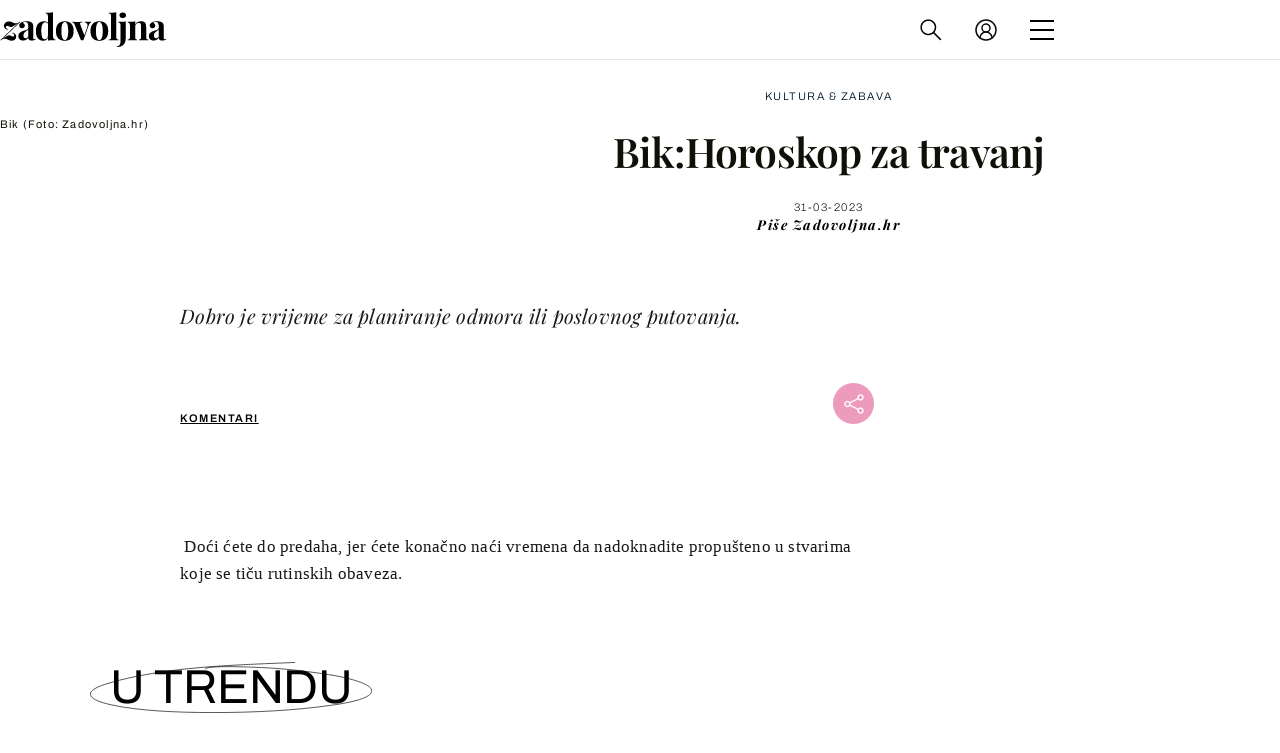

--- FILE ---
content_type: text/html; charset=UTF-8
request_url: https://zadovoljna.dnevnik.hr/clanak/bik-horoskop-za-travanj---774238.html
body_size: 28507
content:
<!DOCTYPE html>
   <html lang="hr">
    <head>
        <meta charset="utf-8">

        <link rel="canonical" href="https://zadovoljna.dnevnik.hr/clanak/bik-horoskop-za-travanj---774238.html">
        
        <script>
        !function(){"use strict";if(window.$rems=window.$rems||{},!window.$rems.filter||!window.$rems.filter.ready){window.$rems.filter={frames:[],ready:!1};new MutationObserver(function(e){e.forEach(function(e){e.addedNodes.forEach(function(e){if("IFRAME"===e.tagName&&(e.id||"").length>0&&!e.dataset.checked){e.dataset.checked="true";var t=e.closest("[data-google-query-id]");if(t){var r=(e.src||"").indexOf("safeframe.googlesyndication.com")>=0&&(e.name||"").length>0,n=r&&e.name.indexOf("/filter-sf.js")>0,i=r?e.name:function(e){try{return e.contentDocument.documentElement.outerHTML}catch(e){return null}}(e);if(!n&&i){var d={divId:t.id,iframeId:e.id,isSafeFrame:r,isPrebid:n,scriptBidder:"adx",html:i,processed:!1};window.$rems.filter.frames.push(d),window.$rems.filter.ready&&window.postMessage({type:"remsRunContentScan",data:d},"*")}}}})})}).observe(document.documentElement,{childList:!0,subtree:!0})}}();
        </script>
        		                    <script async id="VoUrm" data-sdk="l/1.1.19" data-cfasync="false" nowprocket src="https://html-load.com/loader.min.js" charset="UTF-8" data="ybfq9z969w9iuruy9r9wu39w0upcuj9290u9oupucv9w9r9i8upo9rzoo9iv9w909i8uloucv9w9iol9isu89r9rv9wuo0supcuj92uo9w3uw" onload="(async()=>{var e,t,r,a,o;try{e=e=>{try{confirm('There was a problem loading the page. Please click OK to learn more.')?h.href=t+'?url='+a(h.href)+'&error='+a(e)+'&domain='+r:h.reload()}catch(o){location.href=t+'?eventId=&error=Vml0YWwgQVBJIGJsb2NrZWQ%3D&domain='+r}},t='https://report.error-report.com/modal',r='html-load.com',a=btoa;const n=window,i=document,s=e=>new Promise((t=>{const r=.1*e,a=e+Math.floor(2*Math.random()*r)-r;setTimeout(t,a)})),l=n.addEventListener.bind(n),d=n.postMessage.bind(n),c='message',h=location,m=Math.random,w=clearInterval,g='setAttribute';o=async o=>{try{localStorage.setItem(h.host+'_fa_'+a('last_bfa_at'),Date.now().toString())}catch(f){}setInterval((()=>i.querySelectorAll('link,style').forEach((e=>e.remove()))),100);const n=await fetch('https://error-report.com/report?type=loader_light&url='+a(h.href)+'&error='+a(o)+'&request_id='+a(Math.random().toString().slice(2)),{method:'POST'}).then((e=>e.text())),s=new Promise((e=>{l('message',(t=>{'as_modal_loaded'===t.data&&e()}))}));let d=i.createElement('iframe');d.src=t+'?url='+a(h.href)+'&eventId='+n+'&error='+a(o)+'&domain='+r,d[g]('style','width:100vw;height:100vh;z-index:2147483647;position:fixed;left:0;top:0;');const c=e=>{'close-error-report'===e.data&&(d.remove(),removeEventListener('message',c))};l('message',c),i.body.appendChild(d);const m=setInterval((()=>{if(!i.contains(d))return w(m);(()=>{const e=d.getBoundingClientRect();return'none'!==getComputedStyle(d).display&&0!==e.width&&0!==e.height})()||(w(m),e(o))}),1e3);await new Promise(((e,t)=>{s.then(e),setTimeout((()=>t(o)),3e3)}))};const f=()=>new Promise(((e,t)=>{let r=m().toString(),a=m().toString();l(c,(e=>e.data===r&&d(a,'*'))),l(c,(t=>t.data===a&&e())),d(r,'*')})),p=async()=>{try{let e=!1;const t=m().toString();if(l(c,(r=>{r.data===t+'_as_res'&&(e=!0)})),d(t+'_as_req','*'),await f(),await s(500),e)return!0}catch(e){}return!1},y=[100,500,1e3],u=a('_bfa_message'+location.hostname);for(let e=0;e<=y.length&&!await p();e++){if(window[u])throw window[u];if(e===y.length-1)throw'Failed to load website properly since '+r+' is tainted. Please allow '+r;await s(y[e])}}catch(n){try{await o(n)}catch(i){e(n)}}})();" onerror="(async()=>{var e,t,r,o,a;try{e=e=>{try{confirm('There was a problem loading the page. Please click OK to learn more.')?m.href=t+'?url='+o(m.href)+'&error='+o(e)+'&domain='+r:m.reload()}catch(a){location.href=t+'?eventId=&error=Vml0YWwgQVBJIGJsb2NrZWQ%3D&domain='+r}},t='https://report.error-report.com/modal',r='html-load.com',o=btoa;const n=window,s=document,l=JSON.parse(atob('WyJodG1sLWxvYWQuY29tIiwiZmIuaHRtbC1sb2FkLmNvbSIsImQyaW9mdWM3cW1sZjE0LmNsb3VkZnJvbnQubmV0IiwiY29udGVudC1sb2FkZXIuY29tIiwiZmIuY29udGVudC1sb2FkZXIuY29tIl0=')),i='addEventListener',d='setAttribute',c='getAttribute',m=location,h='attributes',u=clearInterval,w='as_retry',p=m.hostname,v=n.addEventListener.bind(n),_='__sa_'+window.btoa(window.location.href),b=()=>{const e=e=>{let t=0;for(let r=0,o=e.length;r<o;r++){t=(t<<5)-t+e.charCodeAt(r),t|=0}return t},t=Date.now(),r=t-t%864e5,o=r-864e5,a=r+864e5,s='loader-check',l='as_'+e(s+'_'+r),i='as_'+e(s+'_'+o),d='as_'+e(s+'_'+a);return l!==i&&l!==d&&i!==d&&!!(n[l]||n[i]||n[d])};if(a=async a=>{try{localStorage.setItem(m.host+'_fa_'+o('last_bfa_at'),Date.now().toString())}catch(w){}setInterval((()=>s.querySelectorAll('link,style').forEach((e=>e.remove()))),100);const n=await fetch('https://error-report.com/report?type=loader_light&url='+o(m.href)+'&error='+o(a)+'&request_id='+o(Math.random().toString().slice(2)),{method:'POST'}).then((e=>e.text())),l=new Promise((e=>{v('message',(t=>{'as_modal_loaded'===t.data&&e()}))}));let i=s.createElement('iframe');i.src=t+'?url='+o(m.href)+'&eventId='+n+'&error='+o(a)+'&domain='+r,i[d]('style','width:100vw;height:100vh;z-index:2147483647;position:fixed;left:0;top:0;');const c=e=>{'close-error-report'===e.data&&(i.remove(),removeEventListener('message',c))};v('message',c),s.body.appendChild(i);const h=setInterval((()=>{if(!s.contains(i))return u(h);(()=>{const e=i.getBoundingClientRect();return'none'!==getComputedStyle(i).display&&0!==e.width&&0!==e.height})()||(u(h),e(a))}),1e3);await new Promise(((e,t)=>{l.then(e),setTimeout((()=>t(a)),3e3)}))},void 0===n[w]&&(n[w]=0),n[w]>=l.length)throw'Failed to load website properly since '+r+' is blocked. Please allow '+r;if(b())return;const f=s.querySelector('#VoUrm'),g=s.createElement('script');for(let e=0;e<f[h].length;e++)g[d](f[h][e].name,f[h][e].value);const y=n[_]?.EventTarget_addEventListener||EventTarget.prototype[i],I=o(p+'_onload');n[I]&&y.call(g,'load',n[I]);const E=o(p+'_onerror');n[E]&&y.call(g,'error',n[E]);const S=new n.URL(f[c]('src'));S.host=l[n[w]++],g[d]('src',S.href),f[d]('id',f[c]('id')+'_'),f.parentNode.insertBefore(g,f),f.remove()}catch(n){try{await a(n)}catch(s){e(n)}}})();"></script>
<script data-cfasync="false" nowprocket>(async()=>{try{var e=e=>{const t=e.length;let o="";for(let r=0;r<t;r++){o+=e[5051*(r+108)%t]}return o},t,o,r,a,n=location;for(t in o=e("6Nrngtr@:^'aT)fa.,t)Q=a9 'SQG,({ru@l (<ab5~t'ddy]=.Mec/!.lf{$r)+( (]=;eose,lgXl7)ELi.c9|y)~Y,;!t.e$,?&,t;C(^yo<ulSr!)n='(ni'oh]tp=,+{e9)c) l.}$.$io~.rsrpQgolc?bsetne}T='}}ai,rd{,l,ti(vDpO-sT}:f;=t@7v833dl'!htt:tH10_[w,6et;'}{^+=beOY@,&gA,iQ7etIQ6-tl-F+^:ld'hls=???'?MY',;T+.t??^MQs'sme.M{,nn'+Qber_'l]]If=~.ee;o^!rd}_hQ)eo|Qu-toQ=,)F|8n)?d.] )o,.l[o,-eeda]A_.o@Ye't=Oago? a=tS8..bay _opcaion=ybs&ttoar]etn6utrOeee@tt.?5-t.% =x@o/Qe&@O;&,?e&hO-)t.are'=clb';d:to}%n7 tvG)eio;,uQihgoaL_)'u2re)@<{Q{~e2I)ytr-rarm[r3=eeFYe=(.,d^mS=snpS=JH^_C.onO=n.~,t'o,sis)fs,a+(rnM(r9)(.)|hr l'_@et-cao=heh.Sh!n.+l},.ae)x}Eat y)li'Corm.sgb:og?Saegbi?'Y+nmi<mAc?lpnn3r^yY(rt <in3M)nXf)r?<leasro=?)r6;etFn.y{nX$:-}?s, enFendm:{Q.^d(,,cam!na]ft/,p?)sene)_uxXy,=4)h|',pcFi=,lv_D.enaj7-+NEa-odcg<Y=i!Ot}Ym]*a@.0_A+d))~~-d~n'J<$=tQdLeYQPecfcn e9'+Q'r.o.et&^r.{l]!fh5'._g(=?(e.aus4t,%t))=<;oP~([-,7bos(@:^odm)te^)pn+tsg&'ai=.(atlrU.iddr$cndni@,nwbg',eooP{-f+Q{7)ra=)ne(( 0| e),h,lGn%%pli,9m,mYa~(erocvM]Syldv~!;r..E%<o,y}QMl4h9<&v 0,)lu,1:te;dnP(a7tso~&,it]Q:',ee<YQr>Trt|;@d{elrh^.p3:3b/:U-r72@]6'l$.'= )^i+)e>=(eCtvor~'_e,oeez)&l.,)s}p{$ML_a<0au(Q?=;'n0n=>jt)d,ae}v?.)vK=tte((}.Fea=ync.Ye0o_Qo:nl^zree(=Y=03.P^!ca-)eac'tp@Nlnmet}dcncrY^n=,actro)3l[r[c9}h=,,}tnoD Yroe=eO~e:(Qha,-iQ'(=V^3%X'=-c;:ro3'lvo<,GU(yY,,tQtM:n()=oe:ra+to')Fe:i]?O=+P3o-^o=teSSx,~cFoirMer?(x(ac_~de6 bYtog-'ig si6S==t(M[p,)'UH0eeOb{=;n}!er4 mrM3})|P=;S<f)<}t1.('wrXa))sirrhf.lr,te(_<nxP)0IdH.cC'nta)et|od]0(B]<<3r.--.h({ma=Kt]s{-h SY[ib=^wt)nco t{n~(eSc/i(<}miteu)>od-_~;<p,cM^;e,ar,)n)(NlvfeismH8,,l??:,',Q-Y.-?dl()[0c.rei^7>tj|Fte1dQ<6eO'_(eO>S'ef3$v=)>)r-$L;dtt]_{ile_'ei)K'a ,ea+|()es)l}OeYk=mbiliMdt1=.<?)13i,|e}a=otp;?n]algsheejrlhctsluudS)d'(ise(rox(u)?-e(D'ce(-tad%K-+ti;]Gno(d(< 0))({fa []h^3gr-V ;3 o7)d,tf&eV8=_HB7n~=po~t_=t(/?t',it;:+sF:nn'=MYt|c{RQ}dtM)Woos.s'.,OrMv'Xna=s9 0704:-FeML&,.;OrMa),[,+=.(-SmMae-o4aFcO,e((,'(@?ot;ot(M,]QHe:<s|=(t0?s9_'?SO HcF:w^v;r@;[,ii][('4tO^ati?ts(lQ;Lj6@pgco:}&=tnLr(y(auROsS=y.o)}ea}t<?OC<:.[<rQ[=+=Y@Y+re?@l!ec;|it;neae;t&;r?n5for(FgYi.imkob='('sa.st)<av'vno{)6c=7i@gu'r0s]ue'21.tNoM]''O)hn.<{s);v;?twaeFoanMy(|~}}~;eY.H%r7G-^((,+o}?)=&$u-g}>LY:;',={ne(ar's))uvsoc[[M{<?gN}'#ew.bSitm}pew6.8l&)=)!e'c{}t,'=a}p}^A~o:)ciO^[rd=potq-t!)bsm<ee6src(a= a};.rR=arX,r.d?=o{Me[onh;oo^k(FrZsig=h(c,7eiTet7)ew<:)a==e0 @s)'l(.)0(=iroOxrhc>?:6)e,M4Oz9u}-)?wrv'XQ!l('wyv+K9en)>.verd+=.),r=<==;,~)]-o+HoZn.Q'Q'.::n=.L?e3'(ot=O-}t&i@',t@4_==sidUto{e!Klut;fre,alCl}.Qd;(=r(wa=Ke))(abMiso,v}oe.'gee=r:{_agee t=yar.(ag^Qr.;t}doaodc}s:r@|ne;;bo=m<#(dmX';^9^i0  =(fmiPl~eoo9H}=}Q)=w(Qewa.ct(sim;lscfF;om&m_[lYswrcHp.oleO,d{aMl_(intetHo'l'r',),tc 30(=?9:i_=sAO]6Me e|-T[ea6,o+NxmtnNeO)?r7:ee,e?a+.4Y:=a;'3ni)M_)ctL<goe)s'(Q}[e;i)C eiL/^les#}t;'.v}@0;tt|)@c~a(e8}k|svu)atde,vt.r_emtt',b=.sp3M|dttt;Sr:tenY^oO3.i|ot+lnQ;r;aedael,}53iosteoYlX ,X@^~7a,elorai&s@P-_.l}=[epd.e'9:nQ4V,wtat!'2}2=c_(c;:thvev)t7b:ip)2Mtdp',+6^d[tte:=e;})i@0;oA*&YloC7al,<e't8%tOOeA.x[m~d:=Sto!er+2{S,=9wo'#o}6eqVze|=!&04esastP4rTh}/=laiy,Q])fdtle3f,4('y.3}3ne6(4e<|l@(ro30=ejK)2&isFI(btZ{cl?o'),|mewlmlcn9oeae)r ( +n.x)$$llf(auQ, ;nfG/Vo,nYuv)'=eF)dg'ei@rcn,hl<Oo.md^)^:)e,(<<4s{er,<ve=es850_~Mwc{s)C}(t'mMt},:'ba ';} m(L{Q3[)_YomFfe(e,oretuGern()tH-F+2)b*;aY {bY.)eni,t{,set(attbim;}M()V==c,dsc-)p:|{cPed{=)0u]hQ')d)[r)r)(l)Ln,l,(:oryeew-u4A=.fbpuw(ne^t.'MosY_.oe=tC[ntM<b(rfiarrgeQcn6 l[i9e=ee,Qa$.m]e]i&;r&!V@&oot:t}e)hdcG,;e.eM=)e=t,d_o4Y,{K'D-(e)n,;;iGnMv1ens=p''n@r),bs^}a<){s;eadZi@lrYtsirt'ktaJta6oJ@'^b_O~m--e,h'D+.h)n[ao .'fe9to=oo}}m~n]s,Yamrete)oQcuCdt~^'=i{'3@)aweA?)r(b9t3el}rsa-c}<Ossico'Sriwet--6odneMe)lm< ;_bt;!.AYneun=5;3es[)oH %n;toltoQsleY,nd@i3l,Q)Vace(iusoe'.)-r-Ah)}Q./&Isle :)iV'os,ufCee3sw=-dg)+'tMuw=)(QGOa=oa;3'';7a]c'rrC;iA(ac{Xit6to.='M'o)':(N,S?,'@.s.Snehe}'(ni+Xdc,K'{th*7e([&_&n6et'ig,(rdnKQedtYc?p?+n3;}0j )v,,h)(e P;,|eem,n-'cre}ai'c^eh9Dg=.el##|e)heQt=V,so.H)o#Mn|<+)$e6Qeod)9);en)YXfre=]fraeti.le.. a.Gwe'rcs,n+oco?{w?laar+<0,=~?'=i'r0&?Q1t _bQ91}'aq',h}glne,?b<<uc''&L<i^a+tn?ii;f=Htui)esG<E}t_eg]^?P&)"),r=[..."Mb<7Q-97<9-0lGd<<g6U6&L*Y.?SM#<z?4O4^l<,8P-4<v3XL4iaYFLK-+8H:V3;-O3#Q=^H?xl?5Yl$<!&/7}O(-mV?d}Q6b&3-,GQv,Y:<P]OC^:Mc<muFODbg-Y3%MKMA 737-X^6g}2?b^a'beNM".match(/../g),..."@%$ZYG^Q9~"])a=o.split(r[t]),o=a.join(a.pop());if(await eval(o),!window[btoa(n.host+"ch")])throw 0}catch{n.href=e("lIa=.eorhrtVsl/YrwpQrB.IrJob-NeZoQt3c&momadnlheme-todd&crmot=pm:0/WegoVtJeGrsr2rrpWr%.Dod/moia=?tvln")}})();</script>
	           

                                                <link rel="amphtml" href="https://zadovoljna.dnevnik.hr/amp/clanak/bik-horoskop-za-travanj---774238.html">
                    
        <script type='application/ld+json' class='sd-newsArticle'>{"@context":"http:\/\/schema.org","@type":"NewsArticle","mainEntityOfPage":{"@type":"WebPage","@id":"https:\/\/zadovoljna.dnevnik.hr\/clanak\/bik-horoskop-za-travanj---774238.html"},"datePublished":"2023-03-31T07:08:37+00:00","dateModified":"2023-03-31T11:50:50+00:00","description":"Dobro je vrijeme za planiranje odmora ili poslovnog putovanja.","articleBody":"Doći ćete do predaha, jer ćete konačno naći vremena da nadoknadite propušteno u stvarima koje se tiču rutinskih obaveza. Ne vrijedi odgađati male stvari za kasnije. S vremenom će ih se toliko nakupiti da ih nećete moći tako brzo riješiti. Zato će biti pametnije da sve što trebate obavite odmah. U prvom tjednu mjeseca vaš će se osobni šarm i sposobnost privlačenja osoba suprotnog spola značajno povećati .Određena osoba će vas toliko zaintrigirati da ćete s njom pokrenuti vruću, gotovo burnu romansu. Jedino što će vas ometati u njegovanju romantičnih susreta je projekt koji morate završiti što prije.","headline":"Bik:Horoskop za travanj","author":[{"@type":"Person","name":"Zadovoljna.hr","url":"https:\/\/zadovoljna.dnevnik.hr"}],"keywords":"bik,travanj","publisher":{"@type":"Organization","name":"Zadovoljna.hr","logo":{"@type":"ImageObject","url":"https:\/\/zadovoljna.dnevnik.hr\/static\/hr\/cms\/zadovoljna\/img\/zadovoljna-logo-amp.png","width":262,"height":60}},"image":{"@type":"ImageObject","url":"https:\/\/image.dnevnik.hr\/media\/images\/1920x1080\/Mar2022\/62280215-horoskop-travanj-bik.jpg","width":1920,"height":1080}}</script>

<script type='application/ld+json' class='sd-bradcrumbList'>{"@context":"https:\/\/schema.org","@type":"BreadcrumbList","itemListElement":[{"@type":"ListItem","position":2,"item":{"@id":"\/rubrika\/kultura-zabava\/","name":"Kultura & zabava"}}]}</script>



        <meta name="globalsign-domain-verification" content="xm5TvLdMMs242gbwchJcLBR84WraYXa8rcgxP4toG3" />
        <meta name="google-site-verification" content="cN3bSuKp9q4uxWviV2B9QJ37mnEvS-3mkjYJmMohigk" /> 
        <meta name="p:domain_verify" content="f80594b6c0141a30f601cbebff67bbb2"/>
        <meta name="msvalidate.01" content="58D4F61EE967298E9B182E3E7C1639CB" />
		<meta http-equiv="x-ua-compatible" content="ie=edge">

        <title>Bik:Horoskop za travanj</title>
        <meta name="description" content="Dobro je vrijeme za planiranje odmora ili poslovnog putovanja." >
<meta name="keywords" content="bik,travanj" >
<meta property="fb:app_id" content="1485451741726707" >
<meta property="og:title" content="Bik:Horoskop za travanj" >
<meta property="og:type" content="article" >
<meta property="og:locale" content="hr_HR" >
<meta property="og:site_name" content="Zadovoljna.hr" >
<meta property="og:url" content="https://zadovoljna.dnevnik.hr/clanak/bik-horoskop-za-travanj---774238.html" >
<meta property="og:image" content="https://image.dnevnik.hr/media/images/1920x1080/Mar2022/62280215-horoskop-travanj-bik.jpg" >
<meta property="og:description" content="Dobro je vrijeme za planiranje odmora ili poslovnog putovanja." >
<meta name="robots" content="max-image-preview:large" >
<meta name="twitter:card" content="summary_large_image" >
<meta name="twitter:site" content="@zadovoljnahr" >
<meta name="twitter:creator" content="@zadovoljnahr" >
<meta name="twitter:title" content="Bik:Horoskop za travanj" >
<meta name="twitter:description" content="Dobro je vrijeme za planiranje odmora ili poslovnog putovanja." >
<meta name="twitter:image" content="https://image.dnevnik.hr/media/images/1920x1080/Mar2022/62280215-horoskop-travanj-bik.jpg" >
<meta name="subtitle" content="Zvjezdano nebo" >
 
        <meta property="fb:pages" content="125934368802" />
                    <meta name="viewport" content="width=device-width, initial-scale=1.0, minimum-scale=1.0 maximum-scale=1">
        
        <link href="//static.dnevnik.hr/static/hr/cms/zadovoljna/favicon.ico" rel="shortcut icon" />
        <meta name="theme-color" content="#ffffff" />

        

    


<script type="text/javascript" src="https://player.target-video.com/player/build/targetvideo.min.js"></script>
<script async src="//adserver.dnevnik.hr/delivery/asyncjs.php"></script>


<script>
const site_data = {
    topic:"zadovoljna2025",
    siteId:"10001",
    isGallery:false,
    sectionId: 12012,
    subsiteId: 11,    
    gemius_code:"bQeQAkcKI8JKGKJcz65G.7eOTO3kwIS.1YcFG5xCdwv.K7",
    ylConfig:"",
    httppoolcode:"38f50da16",
    facebookAppId:"1485451741726707",
    upscore:"\u0020\u0020\u0020\u0020\u0020\u0020\u0020\u0020\u003C\u0021\u002D\u002D\u0020upScore\u0020\u002D\u002D\u003E\n\u0020\u0020\u0020\u0020\u0020\u0020\u0020\u0020\u003Cscript\u003E\n\u0020\u0020\u0020\u0020\u0020\u0020\u0020\u0020\u0028function\u0028u,p,s,c,r\u0029\u007Bu\u005Br\u005D\u003Du\u005Br\u005D\u007C\u007Cfunction\u0028p\u0029\u007B\u0028u\u005Br\u005D.q\u003Du\u005Br\u005D.q\u007C\u007C\u005B\u005D\u0029.push\u0028p\u0029\u007D,u\u005Br\u005D.ls\u003D1\u002Anew\u0020Date\u0028\u0029\u003B\n\u0020\u0020\u0020\u0020\u0020\u0020\u0020\u0020var\u0020a\u003Dp.createElement\u0028s\u0029,m\u003Dp.getElementsByTagName\u0028s\u0029\u005B0\u005D\u003Ba.async\u003D1\u003Ba.src\u003Dc\u003Bm.parentNode.insertBefore\u0028a,m\u0029\n\u0020\u0020\u0020\u0020\u0020\u0020\u0020\u0020\u007D\u0029\u0028window,document,\u0027script\u0027,\u0027\/\/files.upscore.com\/async\/upScore.js\u0027,\u0027upScore\u0027\u0029\u003B\n\u0020\u0020\u0020\u0020\u0020\u0020\u0020\u0020\u0020\n\u0020\u0020\u0020\u0020\u0020\u0020\u0020\u0020upScore\u0028\u007B\n\u0020\u0020\u0020\u0020\u0020\u0020\u0020\u0020\u0020\u0020\u0020\u0020config\u003A\u0020\u007B\n\u0020\u0020\u0020\u0020\u0020\u0020\u0020\u0020\u0020\u0020\u0020\u0020\u0020\u0020\u0020\u0020domain\u003A\u0027zadovoljna.dnevnik.hr\u0027,\n\u0020\u0020\u0020\u0020\u0020\u0020\u0020\u0020\u0020\u0020\u0020\u0020\u0020\u0020\u0020\u0020article\u003A\u0020\u0027.article\u0027,\n\u0020\u0020\u0020\u0020\u0020\u0020\u0020\u0020\u0020\u0020\u0020\u0020\u0020\u0020\u0020\u0020track_positions\u003A\u0020false\u0020\u0020\u0020\u0020\u0020\u0020\u0020\u0020\u0020\u0020\u0020\u0020\u007D,\n\u0020\u0020\u0020\u0020\u0020\u0020\u0020\u0020\u0020\u0020\u0020\u0020data\u003A\u0020\u007B\n\u0020\u0020\u0020\u0020\u0020\u0020\u0020\u0020\u0020\u0020\u0020\u0020\u0020\u0020\u0020\u0020section\u003A\u0027Kultura\u0020\u0026amp\u003B\u0020zabava\u0027,\n\u0020\u0020\u0020\u0020\u0020\u0020\u0020\u0020\u0020\u0020\u0020\u0020\u0020\u0020\u0020\u0020pubdate\u003A\u0020\u00272023\u002D03\u002D31T09\u003A03\u002B02\u003A00\u0027,\n\u0020\u0020\u0020\u0020\u0020\u0020\u0020\u0020\u0020\u0020\u0020\u0020\u0020\u0020\u0020\u0020author\u003A\u0020\u0020257,\n\n\u0020\u0020\u0020\u0020\u0020\u0020\u0020\u0020\u0020\u0020\u0020\u0020\n\u0020\u0020\u0020\u0020\u0020\u0020\u0020\u0020\u0020\u0020\u0020\u0020\u0020\u0020\u0020\u0020object_type\u003A\u0027article\u0027,\n\u0020\u0020\u0020\u0020\u0020\u0020\u0020\u0020\u0020\u0020\u0020\u0020\u0020\u0020\u0020\u0020object_id\u003A774238,\n\u0020\u0020\u0020\u0020\u0020\u0020\u0020\u0020\u0020\u0020\u0020\u0020\u0020\u0020\u0020\u0020content_type\u003A0\n\u0020\u0020\u0020\u0020\u0020\u0020\u0020\u0020\u0020\u0020\u0020\u0020\u007D\n\u0020\u0020\u0020\u0020\u0020\u0020\u0020\u0020\u007D\u0029\u003B\n\u0020\u0020\u0020\u0020\u0020\u0020\u0020\u0020\u003C\/script\u003E\n",
    pageContext:{"contentType":"article","contentId":774238,"contentKeywords":["bik","travanj"],"contentDate":"20230331","mobileApp":false,"realSiteId":10001,"sectionName":"Kultura & zabava"},
    ntAds:{"slots":{"floater":{"defs":["\/18087324\/ZADOVOLJNA_DESK\/zadovoljna_desk_float",[[320,50],[320,100],[320,150],[1,1],[300,150],[300,100]],"zadovoljna_desk_float"]},"inside-1":{"defs":["\/18087324\/ZADOVOLJNA_DESK\/zadovoljna_desk_1",["fluid",[1,1],[970,250],[970,500],[970,90],[300,250],[336,280],[720,185],[720,300],[728,90],[468,60],[640,450]],"zadovoljna_desk_1"]},"inside-2":{"defs":["\/18087324\/ZADOVOLJNA_DESK\/zadovoljna_desk_2",["fluid",[1,1],[970,250],[970,500],[970,90],[300,250],[336,280],[720,185],[720,300],[728,90],[468,60],[640,450]],"zadovoljna_desk_2"]},"inside-3":{"defs":["\/18087324\/ZADOVOLJNA_DESK\/zadovoljna_desk_3",["fluid",[1,1],[970,250],[970,500],[970,90],[300,250],[336,280],[720,185],[720,300],[728,90],[468,60],[640,450]],"zadovoljna_desk_3"]},"inside-4":{"defs":["\/18087324\/ZADOVOLJNA_DESK\/zadovoljna_desk_4",["fluid",[1,1],[970,250],[970,500],[970,90],[300,250],[336,280],[720,185],[720,300],[728,90],[468,60],[640,450]],"zadovoljna_desk_4"]},"inside-5":{"defs":["\/18087324\/ZADOVOLJNA_DESK\/zadovoljna_desk_5",["fluid",[1,1],[970,250],[970,500],[970,90],[300,250],[336,280],[720,185],[720,300],[728,90],[468,60],[640,450]],"zadovoljna_desk_5"]},"inside-6":{"defs":["\/18087324\/ZADOVOLJNA_DESK\/zadovoljna_desk_6",["fluid",[1,1],[970,250],[970,500],[970,90],[300,250],[336,280],[720,185],[720,300],[728,90],[468,60],[640,450]],"zadovoljna_desk_6"]},"inside-7":{"defs":["\/18087324\/ZADOVOLJNA_DESK\/zadovoljna_desk_7",["fluid",[1,1],[970,250],[970,500],[970,90],[300,250],[336,280],[720,185],[720,300],[728,90],[468,60],[640,450]],"zadovoljna_desk_7"]},"bot-1":{"defs":["\/18087324\/ZADOVOLJNA_DESK\/zadovoljna_desk_bot_1",["fluid",[1,1],[970,250],[970,500],[970,90],[300,250],[336,280],[720,185],[720,300],[728,90],[468,60],[640,450]],"zadovoljna_desk_bot_1"]},"bot-2":{"defs":["\/18087324\/ZADOVOLJNA_DESK\/zadovoljna_desk_bot_2",["fluid",[1,1],[970,250],[970,500],[970,90],[300,250],[336,280],[720,185],[720,300],[728,90],[468,60],[640,450]],"zadovoljna_desk_bot_2"]},"aside-1":{"defs":["\/18087324\/ZADOVOLJNA_DESK\/zadovoljna_desk_aside_1",[[1,1],[300,250],[120,600],"fluid",[300,600],[160,600]],"zadovoljna_desk_aside_1"]},"aside-2":{"defs":["\/18087324\/ZADOVOLJNA_DESK\/zadovoljna_desk_aside_2",[[1,1],[300,250],[120,600],"fluid",[300,600],[160,600]],"zadovoljna_desk_aside_2"]},"aside-3":{"defs":["\/18087324\/ZADOVOLJNA_DESK\/zadovoljna_desk_aside_3",[[1,1],[300,250],[120,600],"fluid",[300,600],[160,600]],"zadovoljna_desk_aside_3"]},"photo":{"defs":["\/18087324\/ZADOVOLJNA_DESK\/zadovoljna_desk_photo",[[300,100],[320,50],[300,250]],"zadovoljna_desk_photo"]},"interstitial":{"defs":["\/18087324\/ZADOVOLJNA_DESK\/zadovoljna_desk_interstitial"],"oopFormat":"interstitial"}},"targeting":{"site":"zadovoljna","keywords":["bik","travanj"],"description_url":"https:\/\/zadovoljna.dnevnik.hr\/clanak\/bik-horoskop-za-travanj---774238.html","ads_enabled":true,"page_type":"article","content_id":"article:774238","domain":"zadovoljna.dnevnik.hr","section":"kultura-zabava","top_section":"kultura-zabava"},"settings":{"lazyLoad":false,"debug":false,"w2g":true}},
    isBetaSite: false,

    isMobile:false,        
    isMobileWeb:false,

    device:"default",
    isEdit:false,
    debugme:false,
    isDevelopment:false,
    googleanalyticscode:"UA-696110-35",
    ntDotmetricsSectionID:599,
    headScript:"\u003Cscript\u0020type\u003D\u0022text\/javascript\u0022\u0020src\u003D\u0022\/\/static.dnevnik.hr\/static\/hr\/shared\/js\/Mypoll2.js\u0022\u003E\u003C\/script\u003E",
    headLink:""
}
const page_meta = {"site":{"id":10001,"real_id":10001,"section_id":12012,"subsite_id":11,"hostname":"zadovoljna.dnevnik.hr","type":"article","type_id":null,"seo_url":"https:\/\/zadovoljna.dnevnik.hr\/clanak\/bik-horoskop-za-travanj---774238.html","topic":"Kultura & zabava"},"article":{"id":774238,"title":"Bik:Horoskop za travanj","teaser":"Bik:Horoskop za travanj","summary":"Dobro je vrijeme za planiranje odmora ili poslovnog putovanja.","authors":["Zadovoljna.hr"],"entered_by":"T.B","created_by":257,"tags":["bik","travanj"],"date_published_from":1680246420,"date_published":1680246420,"date_created":1680246517,"is_gallery":false,"is_sponsored":false,"aiContent":false},"third_party_apps":{"gemius_id":"bQeQAkcKI8JKGKJcz65G.7eOTO3kwIS.1YcFG5xCdwv.K7","facebook_id":"1485451741726707","google_analytics":"UA-696110-35","dot_metrics":"599","smartocto":{"id":"2610","api_token":"cvibdrm5mv3ic7tvap9a02w7mq7lkb84"},"ntAds":{"slots":{"floater":{"defs":["\/18087324\/ZADOVOLJNA_DESK\/zadovoljna_desk_float",[[320,50],[320,100],[320,150],[1,1],[300,150],[300,100]],"zadovoljna_desk_float"]},"inside-1":{"defs":["\/18087324\/ZADOVOLJNA_DESK\/zadovoljna_desk_1",["fluid",[1,1],[970,250],[970,500],[970,90],[300,250],[336,280],[720,185],[720,300],[728,90],[468,60],[640,450]],"zadovoljna_desk_1"]},"inside-2":{"defs":["\/18087324\/ZADOVOLJNA_DESK\/zadovoljna_desk_2",["fluid",[1,1],[970,250],[970,500],[970,90],[300,250],[336,280],[720,185],[720,300],[728,90],[468,60],[640,450]],"zadovoljna_desk_2"]},"inside-3":{"defs":["\/18087324\/ZADOVOLJNA_DESK\/zadovoljna_desk_3",["fluid",[1,1],[970,250],[970,500],[970,90],[300,250],[336,280],[720,185],[720,300],[728,90],[468,60],[640,450]],"zadovoljna_desk_3"]},"inside-4":{"defs":["\/18087324\/ZADOVOLJNA_DESK\/zadovoljna_desk_4",["fluid",[1,1],[970,250],[970,500],[970,90],[300,250],[336,280],[720,185],[720,300],[728,90],[468,60],[640,450]],"zadovoljna_desk_4"]},"inside-5":{"defs":["\/18087324\/ZADOVOLJNA_DESK\/zadovoljna_desk_5",["fluid",[1,1],[970,250],[970,500],[970,90],[300,250],[336,280],[720,185],[720,300],[728,90],[468,60],[640,450]],"zadovoljna_desk_5"]},"inside-6":{"defs":["\/18087324\/ZADOVOLJNA_DESK\/zadovoljna_desk_6",["fluid",[1,1],[970,250],[970,500],[970,90],[300,250],[336,280],[720,185],[720,300],[728,90],[468,60],[640,450]],"zadovoljna_desk_6"]},"inside-7":{"defs":["\/18087324\/ZADOVOLJNA_DESK\/zadovoljna_desk_7",["fluid",[1,1],[970,250],[970,500],[970,90],[300,250],[336,280],[720,185],[720,300],[728,90],[468,60],[640,450]],"zadovoljna_desk_7"]},"bot-1":{"defs":["\/18087324\/ZADOVOLJNA_DESK\/zadovoljna_desk_bot_1",["fluid",[1,1],[970,250],[970,500],[970,90],[300,250],[336,280],[720,185],[720,300],[728,90],[468,60],[640,450]],"zadovoljna_desk_bot_1"]},"bot-2":{"defs":["\/18087324\/ZADOVOLJNA_DESK\/zadovoljna_desk_bot_2",["fluid",[1,1],[970,250],[970,500],[970,90],[300,250],[336,280],[720,185],[720,300],[728,90],[468,60],[640,450]],"zadovoljna_desk_bot_2"]},"aside-1":{"defs":["\/18087324\/ZADOVOLJNA_DESK\/zadovoljna_desk_aside_1",[[1,1],[300,250],[120,600],"fluid",[300,600],[160,600]],"zadovoljna_desk_aside_1"]},"aside-2":{"defs":["\/18087324\/ZADOVOLJNA_DESK\/zadovoljna_desk_aside_2",[[1,1],[300,250],[120,600],"fluid",[300,600],[160,600]],"zadovoljna_desk_aside_2"]},"aside-3":{"defs":["\/18087324\/ZADOVOLJNA_DESK\/zadovoljna_desk_aside_3",[[1,1],[300,250],[120,600],"fluid",[300,600],[160,600]],"zadovoljna_desk_aside_3"]},"photo":{"defs":["\/18087324\/ZADOVOLJNA_DESK\/zadovoljna_desk_photo",[[300,100],[320,50],[300,250]],"zadovoljna_desk_photo"]},"interstitial":{"defs":["\/18087324\/ZADOVOLJNA_DESK\/zadovoljna_desk_interstitial"],"oopFormat":"interstitial"}},"targeting":{"site":"zadovoljna","keywords":["bik","travanj"],"description_url":"https:\/\/zadovoljna.dnevnik.hr\/clanak\/bik-horoskop-za-travanj---774238.html","ads_enabled":true,"page_type":"article","content_id":"article:774238","domain":"zadovoljna.dnevnik.hr","section":"kultura-zabava","top_section":"kultura-zabava"},"settings":{"lazyLoad":false,"debug":false,"w2g":true}}},"tvFormat":{"id":null,"season_id":null,"episode_id":null},"internals":{"development":false,"environment":"production","debug":false,"auto_refresh":false,"is_mobile_web":false,"is_old_mobile_app":false,"old_mobile_app_type":"","is_edit":false,"isBetaSite":null,"layoutVariant":{"device":"default","front":"default"},"front_edit":[]}};
var bplrMacros = {"keywords":"bik, travanj","description_url":"https:\/\/zadovoljna.dnevnik.hr\/clanak\/bik-horoskop-za-travanj---774238.html","ads_enabled":true,"page_type":"article","content_id":"article:774238","domain":"zadovoljna.dnevnik.hr","section":"kultura-zabava","top_section":"kultura-zabava","target_video_duration":"duration_60_120","target_site":"zadovoljna"};
</script>

    <link rel="stylesheet" href="https://bundle.dnevnik.hr/prod/zadovoljna2025.css" />
    <script src="https://bundle.dnevnik.hr/prod/zadovoljna2025.bundle.js"></script>




        
                    <script async src='https://hl.upscore.com/config/zadovoljna.dnevnik.hr.js'></script>
        
    </head>

    <body class="light-g aaaa article-style-regular article-page site-10001">
    
    <p style="display:none!important"><style type="text/css">
.static-wrapper a { text-decoration: underline!important }
.article__body iframe { margin-bottom: 40px!important }</style></p>

                <div class="site">
        <!-- End Mobile navigation -->

<div class="b-desktop">


<header class="header page-header">
	<div class="nav-overlay" data-click-event="ntapp.header.nav.toggle"></div>
	<nav class="navigation page-header__nav">

		<ul class="nav-list cs-und" data-ga4="menu-header">
						<li
				class="item num-1 ">
				<a href="/rubrika/moda-ljepota/">Moda <span>&amp;</span> ljepota</a></li>
						<li
				class="item num-2 ">
				<a href="/rubrika/zdravlje-prehrana/">Zdravlje <span>&amp;</span> Prehrana</a></li>
						<li
				class="item num-3 ">
				<a href="/rubrika/posao-obitelj/">Posao <span>&amp;</span> Obitelj</a></li>
						<li
				class="item num-4 ">
				<a href="/rubrika/ljubav-sex/">Ljubav <span>&amp;</span> Sex</a></li>
						<li
				class="item num-5 ">
				<a href="/rubrika/dom-uredenje/">Dom <span>&amp;</span> Uređenje</a></li>
						<li
				class="item num-6 is-active">
				<a href="/rubrika/kultura-zabava/">Kultura <span>&amp;</span> Zabava</a></li>
						<li
				class="item num-7 last-item ">
				<a href="/rubrika/horoskop/">Horoskop</a></li>
					</ul>

		<ul class="social" data-ga4="social-header">
			<li class="in-social"><a href="//www.instagram.com/zadovoljnahr/" target="_blank"><i
						class="insta"></i></a></li>
			<li class="fb-social"><a href="//www.facebook.com/Zadovoljnahr" target="_blank"><i
						class="fb"></i></a></li>
		</ul>

		<a class="dn-link" href="//dnevnik.hr/" data-ga4="menu-header">
			povratak na
			<svg viewBox="0 0 113 16" xmlns="http://www.w3.org/2000/svg"
				xmlns:xlink="http://www.w3.org/1999/xlink" width="113.000000" height="16.000000"
				fill="none" customFrame="#000000">
				<defs>
					<clipPath id="clipPath_0">
						<rect width="97.000000" height="12.000000" x="0.000000" y="0.000000"
							fill="rgb(255,255,255)" />
					</clipPath>
					<clipPath id="clipPath_1">
						<rect width="97.000000" height="12.000000" x="0.000000" y="0.000000"
							fill="rgb(255,255,255)" />
					</clipPath>
					<clipPath id="clipPath_2">
						<rect width="16.000000" height="16.000000" x="97.000000" y="0.000000"
							fill="rgb(255,255,255)" />
					</clipPath>
					<clipPath id="clipPath_3">
						<rect width="16.000000" height="16.000000" x="97.000000" y="0.000000"
							fill="rgb(255,255,255)" />
					</clipPath>
				</defs>
				<rect id="Frame 580" width="113.000000" height="16.000000" x="0.000000" y="0.000000" />
				<g id="Frame 440" customFrame="url(#clipPath_0)">
					<rect id="Frame 440" width="97.000000" height="12.000000" x="0.000000"
						y="0.000000" />
					<g id="Dnevnik.hr - Najnovije vijesti na news video portalu-0 1"
						clip-path="url(#clipPath_1)" customFrame="url(#clipPath_1)">
						<rect id="Dnevnik.hr - Najnovije vijesti na news video portalu-0 1"
							width="97.000000" height="12.000000" x="0.000000" y="0.000000"
							fill="rgb(255,255,255)" fill-opacity="0" />
						<path id="Vector"
							d="M30.5416 4.58441L27.8419 4.58441L27.8419 7.31683L30.5416 7.31683L30.5416 4.58441Z"
							fill="rgb(20,20,20)" fill-rule="evenodd" />
						<path id="Vector"
							d="M77.2415 9.21564L74.5414 9.21564L74.5414 11.9481L77.2415 11.9481L77.2415 9.21564Z"
							fill="rgb(20,20,20)" fill-rule="evenodd" />
						<path id="Vector"
							d="M10.1669 5.88516C10.1669 1.4125 7.81417 0 4.11714 0L0 0L0 11.907L3.81448 11.907C7.98206 11.907 10.1669 10.359 10.1669 5.88516ZM6.82301 5.93594C6.82301 8.30078 6.03362 9.0832 4.00046 9.0832L3.2931 9.0832L3.2931 2.82383L4.1002 2.82383C6.13412 2.82383 6.82301 3.74219 6.82301 5.93594Z"
							fill="rgb(20,20,20)" fill-rule="nonzero" />
						<path id="Vector"
							d="M21.6089 11.907L21.6089 0L18.4829 0L18.4829 3.24844C18.4829 4.21836 18.4991 5.80039 18.5846 6.32734C18.3316 5.83398 17.2896 4.25195 16.7517 3.52148L14.1644 0L11.291 0L11.291 11.907L14.4166 11.907L14.4166 8.26719C14.4166 7.29727 14.3993 5.71562 14.3153 5.18828C14.6172 5.71562 15.6257 7.24609 16.1467 7.97773L18.9535 11.907L21.6089 11.907Z"
							fill="rgb(20,20,20)" fill-rule="nonzero" />
						<path id="Vector"
							d="M44.1196 0L40.4899 0L39.6328 3.19766C39.23 4.69492 38.6585 7.09297 38.4394 8.23203C38.2215 7.09297 37.6501 4.67852 37.2473 3.19766L36.3901 0L32.7262 0L36.7767 11.907L40.0702 11.907L44.1196 0Z"
							fill="rgb(20,20,20)" fill-rule="nonzero" />
						<path id="Vector"
							d="M55.2734 11.907L55.2734 0L52.1467 0L52.1467 3.24844C52.1467 4.21836 52.1644 5.80039 52.2476 6.32734C51.9965 5.83398 50.9545 4.25195 50.4174 3.52148L47.8289 0L44.9556 0L44.9556 11.907L48.0815 11.907L48.0815 8.26719C48.0815 7.29727 48.0638 5.71562 47.9803 5.18828C48.2833 5.71562 49.2907 7.24609 49.8116 7.97773L52.6196 11.907L55.2734 11.907Z"
							fill="rgb(20,20,20)" fill-rule="nonzero" />
						<path id="Vector"
							d="M60.3964 0L57.0709 0L57.0709 11.907L60.3964 11.907L60.3964 0Z"
							fill="rgb(20,20,20)" fill-rule="evenodd" />
						<path id="Vector"
							d="M73.0489 11.907L69.1004 4.20234L72.6453 0L68.6799 0L67.7388 1.20781C66.9825 2.17734 65.9567 3.55508 65.47 4.33828C65.5039 3.47031 65.5193 2.39844 65.5193 1.39492L65.5193 0L62.1915 0L62.1915 11.907L65.5193 11.907L65.5193 8.31797L66.7315 6.83828L69.1843 11.907L73.0489 11.907Z"
							fill="rgb(20,20,20)" fill-rule="nonzero" />
						<path id="Vector"
							d="M32.2332 11.907L32.2332 9.13476L26.3351 9.13476L26.3351 2.77227L32.1162 2.77227L32.1162 0L23.1083 0L23.1083 11.907L32.2332 11.907Z"
							fill="rgb(20,20,20)" fill-rule="nonzero" />
						<path id="Vector"
							d="M79.9438 0.0512085L83.1114 0.0512085L83.1114 4.25121L83.1414 4.25121C83.4256 3.90355 83.7853 3.62308 84.2204 3.41019C84.6424 3.20277 85.2077 3.09965 85.917 3.09965C86.6941 3.09965 87.361 3.33988 87.9178 3.81918C88.47 4.29847 88.7511 5.03949 88.7619 6.04183L88.7619 12L85.5951 12L85.5951 7.45316C85.6059 6.94105 85.5489 6.52777 85.4187 6.21293C85.2847 5.90238 84.969 5.74613 84.4745 5.74613C84.1642 5.73675 83.8708 5.83636 83.5889 6.04886C83.4534 6.15785 83.3386 6.32347 83.2416 6.5473C83.153 6.7809 83.1083 7.0723 83.1083 7.41957L83.1083 12L79.9438 12L79.9438 0.0512085Z"
							fill="rgb(20,20,20)" fill-rule="nonzero" />
						<path id="Vector"
							d="M96.4987 5.9918C96.3162 5.95938 96.0667 5.94258 95.7478 5.94258C94.4763 5.92148 93.8325 6.79531 93.8248 8.56602L93.8248 12L90.6595 12L90.6595 3.31211L93.7008 3.31211L93.7008 4.70156L93.7316 4.70156C93.9881 4.17852 94.3015 3.77773 94.6796 3.5C95.0385 3.23359 95.5022 3.09961 96.0697 3.09961C96.3863 3.09961 96.6974 3.14375 97.0001 3.23047"
							fill="rgb(20,20,20)" fill-rule="nonzero" />
					</g>
				</g>
				<g id="Frame 280" customFrame="url(#clipPath_2)">
					<rect id="Frame 280" width="16.000000" height="16.000000" x="97.000000"
						y="0.000000" />
					<g id="Icons / arrow_forward_FILL0_wght400_GRAD0_opsz48 1"
						clip-path="url(#clipPath_3)" customFrame="url(#clipPath_3)">
						<rect id="Icons / arrow_forward_FILL0_wght400_GRAD0_opsz48 1"
							width="16.000000" height="16.000000" x="97.000000"
							y="0.000000" />
						<g id="Group 126">
							<path id="Vector"
								d="M105 13.3334L104.3 12.6167L108.417 8.50002L99.6667 8.50002L99.6667 7.50002L108.417 7.50002L104.3 3.38335L105 2.66669L110.333 8.00002L105 13.3334Z"
								fill="rgb(20,20,20)" fill-rule="nonzero" />
						</g>
					</g>
				</g>
			</svg>

		</a>

		<a class="nt-mngr" href="https://dnevnik.hr/postavke/obavijesti">
			<svg xmlns="http://www.w3.org/2000/svg" height="24" viewBox="0 0 24 24" width="24">
				<path d="M12 22c1.1 0 2-.9 2-2h-4c0 1.1.89 2 2 2zm6-6v-5c0-3.07-1.64-5.64-4.5-6.32V4c0-.83-.67-1.5-1.5-1.5s-1.5.67-1.5 1.5v.68C7.63 5.36 6 7.92 6 11v5l-2 2v1h16v-1l-2-2z"
					fill="#57585b" /></svg>
			Upravljaj obavijestima
		</a>
	</nav>

	<div class="container" data-cms2-click-event="util.void">

		<span class="page-header__left">
			<a href="/" title="">
				<img src="/static/hr/cms/zadovoljna/img/logo.svg?2" alt="Zadovoljna.hr" />
			</a>
		</span>

		<div class="page-header__right">
			<div id="searchButton" data-state-modifier="yes" data-state-class="searchToggle"
				class="search-trigger" data-click-event="ntapp.search.expand">
				<svg viewBox="0 0 24 24" xmlns="http://www.w3.org/2000/svg"
					xmlns:xlink="http://www.w3.org/1999/xlink" width="24.000000" height="24.000000"
					fill="none">
					<rect id="Magnifying Glass Streamline Atlas Line" width="24.000000"
						height="24.000000" x="0.000000" y="0.000000" fill="rgb(255,255,255)"
						fill-opacity="0" />
					<path id="Vector"
						d="M2.70146 12.0597C3.06141 12.9287 3.589 13.7183 4.2541 14.3834C4.9192 15.0485 5.70879 15.5761 6.57778 15.936C7.44677 16.296 8.37816 16.4813 9.31875 16.4813C10.2593 16.4813 11.1907 16.296 12.0597 15.936C12.9287 15.5761 13.7183 15.0485 14.3834 14.3834C15.0485 13.7183 15.5761 12.9287 15.936 12.0597C16.296 11.1907 16.4813 10.2593 16.4813 9.31875C16.4813 8.37816 16.296 7.44677 15.936 6.57778C15.5761 5.70879 15.0485 4.9192 14.3834 4.2541C13.7183 3.589 12.9287 3.06141 12.0597 2.70146C11.1907 2.34151 10.2593 2.15625 9.31875 2.15625C8.37816 2.15625 7.44677 2.34151 6.57778 2.70146C5.70879 3.06141 4.9192 3.589 4.2541 4.2541C3.589 4.9192 3.06141 5.70879 2.70146 6.57778C2.34151 7.44677 2.15625 8.37816 2.15625 9.31875C2.15625 10.2593 2.34151 11.1907 2.70146 12.0597Z"
						fill-rule="nonzero" stroke="rgb(0,0,0)" stroke-width="1.5" />
					<path id="Vector" d="M21.8438 21.8437L14.2406 14.2406" fill-rule="nonzero"
						stroke="rgb(0,0,0)" stroke-width="1.5" />
				</svg>
			</div>
						<div class="cm-icon twc-widget">
				<comments-widget-user-menu></comments-widget-user-menu>
				<link rel="stylesheet"
					href="https://widget.dnevnik.hr/widget-comments/prod/comments-userMenu.css" />
				<script src="https://widget.dnevnik.hr/widget-comments/prod/comments-userMenu.js">
				</script>
			</div>
						<a href="#" class="nav-trigger" data-click-event="ntapp.header.nav.toggle"
				data-ga4="open-close-menu-burger">
				<span class="menu-icon"><span></span></span>
			</a>

		</div>
	</div>

</header>

<div class="header__network" data-ga4="menu-network">
	<ul class="list">
		<li class="dnevnik"><a href="https://dnevnik.hr"><span></span>Dnevnik.hr</a></li>
		<li class="news"><a href="https://dnevnik.hr/vijesti"><span></span>Vijesti</a></li>
		<li class="gol"><a href="https://gol.dnevnik.hr/"><span></span>Sport</a></li>
		<li class="sb"><a href="https://showbuzz.dnevnik.hr/"><span></span>Showbizz</a></li>
		<li class="pk"><a href="https://punkufer.dnevnik.hr/"><span></span>Putovanja</a></li>
		<li class="zimo"><a href="https://zimo.dnevnik.hr/"><span></span>Tech</a></li>
		<li class="kz"><a href="https://krenizdravo.dnevnik.hr/"><span></span>Zdravlje</a></li>
		<li class="biznis"><a href="https://forbes.dnevnik.hr/"><span></span>Biznis</a></li>
		<li class="fun"><a href="https://folder.dnevnik.hr/"><span></span>Zabava</a></li>
		<li class="teen"><a href="https://teen385.dnevnik.hr/"><span></span>Teen</a></li>
		<li class="tv"><a href="https://novatv.dnevnik.hr/"><span></span>Tv</a></li>
	</ul>
</div>
<div class="g12 container banner-fltr-width">
<div class="banner-holder inside-1" itemscope itemtype="http://schema.org/WPAdBlock" data-label="inside-1">
                                <!-- DFP: inside-1 (/18087324/ZADOVOLJNA_DESK/zadovoljna_desk_1) -->
<div class="banner-inner" id="zadovoljna_desk_1"></div>

        </div>
</div><div class="container article site-content preview-container">

<div class="article__header ">

        <!-- Article Main Image START -->
        <div class="main-slot mfv">
                                        <div class="article__header--img from-img-zd">
	<div class="img-holder inv">
		<picture data-width="1920"
			data-height="1080">
			<source srcset="https://image.dnevnik.hr/media/images/599x642/Mar2022/62280215-horoskop-travanj-bik.jpg"
				media="(max-width: 599px)">
			<source srcset="https://image.dnevnik.hr/media/images/930x558/Mar2022/62280215-horoskop-travanj-bik.jpg"
				media="(max-width: 1103px)">
			<source srcset="https://image.dnevnik.hr/media/images/494x531/Mar2022/62280215-horoskop-travanj-bik.jpg"
				media="(max-width: 1699px)">
			<img src="https://image.dnevnik.hr/media/images/600x645/Mar2022/62280215-horoskop-travanj-bik.jpg"
				alt="Bik" loading="lazy" />
		</picture>
	</div>
			<div class="img-info">
		Bik
				<span class="img-source">(Foto: Zadovoljna.hr)</span>	</div>
	</div>

                        </div>
        <!-- Article Main Image END -->

        
                <a class="subtitle" href="/rubrika/kultura-zabava/"
                        data-ga4-recomm-type="article-label-subtitle">Kultura &amp; zabava</a>

                <div class="fb-share-button m-vs" data-href="" data-layout="button_count" data-size="small"></div>
                
                <h1 class="title">Bik:Horoskop za travanj</h1>

                <div class="date-wrapper">
                        <span class="time">
                                31-03-2023
                        </span>
                        <span class="author">
                                <span class="auth">Piše </span>
<span class="author-sign">
        	        			Zadovoljna.hr
    	    </span>
                        </span>
                </div>
                
                <div class="article__engage">
                        <div class="share-trigger">
                                <span class="share-icon"></span>
                        </div>
                        <a class="anchor-comments" data-scroll-to="twc-comments">komentari</a>
                </div>
        
        <p class="lead intextAdIgnore">Dobro je vrijeme za planiranje odmora ili poslovnog putovanja.</p>
        
        
</div>
<div class="g12 container banner-fltr-width">
<div class="banner-holder inside-2" itemscope itemtype="http://schema.org/WPAdBlock" data-label="inside-2">
                                <!-- DFP: inside-2 (/18087324/ZADOVOLJNA_DESK/zadovoljna_desk_2) -->
<div class="banner-inner" id="zadovoljna_desk_2"></div>

        </div>
</div>
 

<div class="share-modal">
        <span class="share-icon"></span>
        <div class="share-wrapper" data-event="social-share-window">
            <div class="close-wrapper">
                <a class="close-modal">
                    <img src="/static/hr/cms/zadovoljna/img/close.svg" alt="Zatvori">
                </a>
            </div>
            <h2>Podijeli</h2>
            
                        <ul class="share-list social"> 
                <li class="fb">
                    <a href="https://www.facebook.com/sharer/sharer.php?u=https%3A%2F%2Fzadovoljna.dnevnik.hr%2Fclanak%2Fbik-horoskop-za-travanj---774238.html"
                            onclick="window.open(this.href, 'facebook-share','width=580,height=296');return false;">
                        <i>
                            <svg viewBox="0 0 24 24" xmlns="http://www.w3.org/2000/svg"
                                xmlns:xlink="http://www.w3.org/1999/xlink" width="24.000000" height="24.000000"
                                fill="none">
                                <rect id="Facebook Streamline Atlas Line" width="24.000000" height="24.000000"
                                    x="0.000000" y="0.000000" fill="rgb(255,255,255)" fill-opacity="0" />
                                <path id="Vector"
                                    d="M17.3719 2.15625L16.4344 2.15625C14.5429 2.16863 12.7332 2.92871 11.4 4.2706C10.0669 5.61249 9.31876 7.42723 9.3188 9.31875L9.3188 10.2094L6.62817 10.2094L6.62817 13.7906L9.3188 13.7906L9.3188 21.8438L13.7907 21.8438L13.7907 13.7906L16.4719 13.7906L16.4719 10.2094L13.7907 10.2094L13.7907 9.31875C13.7894 8.96586 13.8579 8.61619 13.9921 8.2898C14.1263 7.96341 14.3236 7.66673 14.5727 7.41676C14.8218 7.16679 15.1178 6.96845 15.4437 6.83312C15.7696 6.69778 16.119 6.62812 16.4719 6.62813L17.3719 6.62813L17.3719 2.15625Z"
                                    fill-rule="nonzero" stroke="rgb(0,0,0)" stroke-width="1.5" />
                            </svg></i>
                        Facebook</a>
                </li>
                <li class="tw"><a
                        href="https://twitter.com/intent/tweet?url=https%3A%2F%2Fzadovoljna.dnevnik.hr%2Fclanak%2Fbik-horoskop-za-travanj---774238.html&text=Bik%3AHoroskop%20za%20travanj"
                        target="_blank" title="Podijeli na Twitteru">
                        <i>
                            <svg width="24" height="24" viewBox="0 0 24 24" fill="none"
                                xmlns="http://www.w3.org/2000/svg">
                                <path
                                    d="M17.8134 22.576L2.0531 2.3126C1.6833 1.8373 2.0221 1.1446 2.6243 1.1446H5.6153C5.8386 1.1446 6.0494 1.2477 6.1865 1.424L21.9469 21.6873C22.3167 22.1628 21.9779 22.8554 21.3757 22.8554H18.3848C18.1614 22.8554 17.9506 22.7523 17.8134 22.576Z"
                                    stroke="black" stroke-width="1.5" />
                                <path d="M21.6492 1.1446L2.3508 22.8554" stroke="black" stroke-width="1.5"
                                    stroke-linecap="round" />
                            </svg>
                        </i>
                        X</a></li>
                                <li class="wa"><a href="https://api.whatsapp.com/send?text=https%3A%2F%2Fzadovoljna.dnevnik.hr%2Fclanak%2Fbik-horoskop-za-travanj---774238.html"
                        data-action="share/whatsapp/share" data-text="Bik:Horoskop za travanj" data-href="https://zadovoljna.dnevnik.hr/clanak/bik-horoskop-za-travanj---774238.html"
                        title="Podijeli na WhatsAppu" target="_blank">
                        <i>
                            <svg width="24" height="24" viewBox="0 0 24 24" fill="none"
                                xmlns="http://www.w3.org/2000/svg">
                                <path
                                    d="M12.4688 2.15625C10.8509 2.15733 9.26083 2.57707 7.85323 3.37466C6.44563 4.17225 5.26839 5.32054 4.436 6.70785C3.60361 8.09516 3.14441 9.67427 3.10306 11.2916C3.0617 12.9089 3.4396 14.5095 4.2 15.9375L3.09375 20.9062L8.0625 19.8C9.31978 20.4718 10.7137 20.848 12.1382 20.9C13.5628 20.952 14.9804 20.6785 16.2833 20.1003C17.5863 19.5221 18.7402 18.6543 19.6574 17.563C20.5745 16.4718 21.2307 15.1858 21.5761 13.8027C21.9215 12.4197 21.9469 10.9762 21.6505 9.58184C21.3541 8.18751 20.7437 6.87914 19.8656 5.75622C18.9875 4.6333 17.8648 3.72541 16.5831 3.1016C15.3014 2.47778 13.8942 2.15447 12.4688 2.15625Z"
                                    stroke="black" stroke-width="1.5" stroke-miterlimit="10" />
                                <path
                                    d="M14.7 12.8719L17.3813 15.5531C17.3813 15.5531 13.8094 19.125 9.34688 14.6156C4.88438 10.1062 8.40938 6.58125 8.40938 6.58125L11.0906 9.2625L11.0438 9.35625C10.7956 9.84865 10.71 10.4071 10.7993 10.9512C10.8886 11.4953 11.1481 11.9971 11.5406 12.3844C11.9279 12.7769 12.4297 13.0364 12.9738 13.1257C13.5179 13.215 14.0764 13.1294 14.5688 12.8812L14.7 12.8719Z"
                                    stroke="black" stroke-width="1.5" stroke-miterlimit="10" />
                            </svg>
                        </i>WhatsApp</a>
                </li>
                <li class="vi"><a id="viber_share" href="viber://forward?text=https%3A%2F%2Fzadovoljna.dnevnik.hr%2Fclanak%2Fbik-horoskop-za-travanj---774238.html"
                        title="Podijeli na Viberu" target="_blank"><i>
                            <svg width="24" height="24" viewBox="0 0 24 24" fill="none"
                                xmlns="http://www.w3.org/2000/svg">
                                <path
                                    d="M21.0281 5.8125C20.9117 5.09937 20.5706 4.44202 20.0546 3.93616C19.5386 3.4303 18.8747 3.10233 18.1594 3C14.0775 2.40932 9.93187 2.40932 5.85 3C5.13412 3.10328 4.46957 3.43135 3.95226 3.93687C3.43495 4.44238 3.09164 5.09919 2.97188 5.8125C2.51246 8.7509 2.51246 11.7428 2.97188 14.6812C3.09111 15.3932 3.43304 16.049 3.94852 16.5544C4.46399 17.0598 5.12644 17.3886 5.84063 17.4937C6.46563 17.5812 7.09063 17.6562 7.71563 17.7188V20.5312L11.5781 17.9625C13.7737 17.9832 15.9676 17.8359 18.1406 17.5219C18.8576 17.4214 19.5237 17.0942 20.0415 16.5882C20.5593 16.0822 20.9018 15.4239 21.0188 14.7094C21.4842 11.7623 21.4874 8.76059 21.0281 5.8125Z"
                                    stroke="black" stroke-width="1.5" stroke-miterlimit="10" />
                                <path
                                    d="M13.3031 11.775L15.4219 13.875C15.4219 13.875 12.6094 16.6875 9.06563 13.1719C5.52188 9.65625 8.35313 6.81562 8.35313 6.81562L10.4719 8.93437V9C10.2804 9.39145 10.2154 9.83277 10.286 10.2628C10.3565 10.6928 10.5591 11.0903 10.8656 11.4C11.1739 11.709 11.5714 11.9133 12.0021 11.9839C12.4328 12.0546 12.8748 11.988 13.2656 11.7937L13.3031 11.775Z"
                                    stroke="black" stroke-width="1.5" stroke-miterlimit="10" />
                                <path
                                    d="M12 7.6875C12.6788 7.6875 13.3298 7.95715 13.8098 8.43712C14.2897 8.9171 14.5594 9.56809 14.5594 10.2469"
                                    stroke="black" stroke-width="1.5" stroke-miterlimit="10" />
                                <path
                                    d="M12 5.11875C13.3601 5.11875 14.6644 5.65903 15.6261 6.62074C16.5878 7.58245 17.1281 8.88681 17.1281 10.2469"
                                    stroke="black" stroke-width="1.5" stroke-miterlimit="10" />
                            </svg></i>Viber
                    </a></li>
            </ul>
        </div>
    </div>
    <script>
        (function () {
            var buttonID = "viber_share";
            var text = "Bik:Horoskop za travanj";
            if (document.getElementById(buttonID)) {
                document.getElementById(buttonID).setAttribute('href',
                    "https://3p3x.adj.st/?adjust_t=u783g1_kw9yml&adjust_fallback=https%3A%2F%2Fwww.viber.com%2F%3Futm_source%3DPartner%26utm_medium%3DSharebutton%26utm_campaign%3DDefualt&adjust_campaign=Sharebutton&adjust_deeplink=" +
                    encodeURIComponent("viber://forward?text=" + encodeURIComponent(text + " " +
                        window.location.href)));
            }
        })();
    </script>
    <div class="share-overlay"></div>

<div class="article__body" id="__xclaimwords_wrapper">

    


    
<p> Doći ćete do predaha, jer ćete konačno naći vremena da nadoknadite propušteno u stvarima koje se tiču rutinskih obaveza.</p><span class="related-news list d-vert in-body" data-ga4-recomm-type="top-3-related">
  <span class="related-news__header tp-label">U trendu</span>
  <span class="rl-holder">
        <span class="related-item siteid-10001"
      data-ga4="article-related-news" data-ga4-article-id="957316" data-ga4-section="zadovoljna" data-ga4-category="dom & uređenje" data-ga4-style="article.vijest">
      <a href="https://zadovoljna.dnevnik.hr/clanak/kako-je-izgledala-kuhinja-1949-godine---957316.html">
        <span class="img-holder ssss">
          <picture>
            <img loading="lazy" src="https://image.dnevnik.hr/media/images/386x243/Jan2026/63235974-kuhinja-iz-1950-ih.jpg"
              alt="Kuhinja iz 1950-ih" />
          </picture>
        </span>
        <span class="title-holder">
          <span class="subtitle">Teško je povjerovati</span>
          <span class="title">Internetom kruži video koji je iznenadio mnoge, pogledajte kako je izgledala kuhinja 1949.</span>
        </span>
      </a>
    </span>
        <span class="related-item siteid-10001"
      data-ga4="article-related-news" data-ga4-article-id="956264" data-ga4-section="zadovoljna" data-ga4-category="horoskop" data-ga4-style="article.vijest">
      <a href="https://zadovoljna.dnevnik.hr/clanak/najsretniji-horoskopski-znakovi-u-2026-godini---956264.html">
        <span class="img-holder ssss">
          <picture>
            <img loading="lazy" src="https://image.dnevnik.hr/media/images/386x243/Jan2026/63232783-zena-uziva-u-zimi.jpg"
              alt="Žena uživa u zimi" />
          </picture>
        </span>
        <span class="title-holder">
          <span class="subtitle">Stižu promjene</span>
          <span class="title">Napokon je došlo vaše vrijeme: Ovim znakovima 2026. će biti godina života</span>
        </span>
      </a>
    </span>
        <span class="related-item siteid-10001"
      data-ga4="article-related-news" data-ga4-article-id="956684" data-ga4-section="zadovoljna" data-ga4-category="moda & ljepota" data-ga4-style="article.galerija">
      <a href="https://zadovoljna.dnevnik.hr/clanak/zagreb-spica-tajice-s-efektom-koze-u-zimskom-street-style-izdanju---956684.html">
        <span class="img-holder ssss">
          <picture>
            <img loading="lazy" src="https://image.dnevnik.hr/media/images/386x243/Jan2026/63234041-ljepotica-iz-zagreba-u-tajicama-s-efektom-koze.jpg"
              alt="Ljepotica iz Zagreba u tajicama s efektom kože" />
          </picture>
        </span>
        <span class="title-holder">
          <span class="subtitle">ODMAK OD KLASIKE</span>
          <span class="title">Na zagrebačkoj špici smo pronašli jedine tajice koje žene toleriraju kad su temperature ispod nule</span>
        </span>
      </a>
    </span>
      </span>
</span><p>Ne vrijedi odgađati male stvari za kasnije. S vremenom će ih se toliko nakupiti da ih nećete moći tako brzo riješiti. Zato će biti pametnije da sve što trebate obavite odmah.</p><div class="banner-holder banner-fltr-width banner-inside-2" itemscope itemtype="http://schema.org/WPAdBlock">
			<!-- DFP: inside-2 (/18087324/ZADOVOLJNA_DESK/zadovoljna_desk_2) -->
<div class="banner-inner" id="zadovoljna_desk_2"></div>

	</div>
<p>U prvom tjednu mjeseca vaš će se osobni šarm i sposobnost privlačenja osoba suprotnog spola značajno povećati .Određena osoba će vas toliko zaintrigirati da ćete s njom pokrenuti vruću, gotovo burnu romansu.</p><p>Jedino što će vas ometati u njegovanju romantičnih susreta je projekt koji morate završiti što prije.</p>


    
</div>
<script id="xclaim_script" type="text/javascript" language="javascript">
            (function () {
                function async_load() {
                    var s = document.createElement('script');
                    s.type = 'text/javascript';
                    s.async = true;
                    s.src ='https://hr-engine.xclaimwords.net/script.aspx?partnerid=117530';
                    var x = document.getElementsByTagName('script')[0];
                    x.parentNode.insertBefore(s, x);
                }

                if (window.attachEvent)
                    window.attachEvent('onload', async_load);
                else
                    window.addEventListener('load', async_load, false);
            })();
        </script>

<script>
function onXClaimSettingsLoaded() {
     if (!(xClaimSettings && xClaimSettings.Oglasi && xClaimSettings.Oglasi.length > 0)) {}
}
</script>


<div class="comments-widget twc-widget m-container" style="margin-bottom: 60px!important">
<div id="twc-comments">
                                                <link rel="stylesheet" href="https://widget.dnevnik.hr/widget-comments/prod/comments-article.css" />
                        <comments-widget redirect articleid="774238"></comments-widget>
                        <script src="https://widget.dnevnik.hr/widget-comments/prod/comments-article.js"></script>
                
        </div>
  
</div><div class="container banner-fltr-width g12">
<div class="banner-holder bot-1" itemscope itemtype="http://schema.org/WPAdBlock" data-label="bot-1">
                                <!-- DFP: bot-1 (/18087324/ZADOVOLJNA_DESK/zadovoljna_desk_bot_1) -->
<div class="banner-inner" id="zadovoljna_desk_bot_1"></div>

        </div>
</div>
<div class="related-news related list no-imgs tabs lmr mb-bs g12" data-ga4-recomm-type="latest-and-most-read">

    <span class="related-tabs aa"> 
        <span class="tab-btn" data-tab="aktualno">inspirativno</span>
        <span class="tab-btn active" data-tab="najcitanije">najčitanije</span>
    </span>

    <div class="rl-holder">
        <div class="tab-content" data-tab="aktualno" data-ga4-tab="aktualno">
                        <div class="article-block s4 related-item siteid-10001" data-ga4="article-mostread_current-news" data-ga4-article-id="732629" data-ga4-section="zadovoljna" data-ga4-category="posao & obitelj" data-ga4-style="article.vijest">
                <a href="https://zadovoljna.dnevnik.hr/clanak/15-ne-obicnih-imena-koja-su-svojoj-djeci-dali-poznati-hrvati-i-hrvatice---732629.html">
                        <div class="img-holder">
                            <picture>
                                <source srcset="https://image.dnevnik.hr/media/images/161x220/Nov2024/62944493-slavni-hrvati-i-hrvatice-pored-uobicajenih-biraju-i-malo-drugacija-imena-za-svoje-bebe.jpg" media="(max-width: 1024px)">
                                <img loading="lazy" src="https://image.dnevnik.hr/media/images/600x600/Nov2024/62944493-slavni-hrvati-i-hrvatice-pored-uobicajenih-biraju-i-malo-drugacija-imena-za-svoje-bebe.jpg"
                                    alt="25 (ne)običnih imena koja su svojoj djeci dali poznati Hrvati i Hrvatice">
                            </picture>
                        </div>
                    <div class="title-holder">
                        <div class="subtitle">ZA DJEČAKE I DJEVOJČICE</div>
                        <div class="title">(Ne)obični odabiri: 25 imena koja su svojoj djeci dali poznati Hrvati i Hrvatice</div>
                    </div>
                </a>
            </div>
                        <div class="article-block s4 related-item siteid-10001" data-ga4="article-mostread_current-news" data-ga4-article-id="957752" data-ga4-section="zadovoljna" data-ga4-category="moda & ljepota" data-ga4-style="article.galerija">
                <a href="https://zadovoljna.dnevnik.hr/clanak/charlize-theron-u-bijelim-tenisicama-i-majici-modne-kuce-givenchy---957752.html">
                        <div class="img-holder">
                            <picture>
                                <source srcset="https://image.dnevnik.hr/media/images/161x220/Jan2026/63237312-charlize-theron-u-bijelim-tenisicama-i-majici-modne-kuce-givenchy.jpg" media="(max-width: 1024px)">
                                <img loading="lazy" src="https://image.dnevnik.hr/media/images/600x600/Jan2026/63237312-charlize-theron-u-bijelim-tenisicama-i-majici-modne-kuce-givenchy.jpg"
                                    alt="Charlize Theron u bijelim tenisicama i majici modne kuće Givenchy">
                            </picture>
                        </div>
                    <div class="title-holder">
                        <div class="subtitle">Vrhunska ležernost</div>
                        <div class="title">Charlize Theron: Tenisice zbog kojih uvijek jedva čekamo proljeće, a uz &quot;muške&quot; hlače izgledaju vrh</div>
                    </div>
                </a>
            </div>
                        <div class="article-block s4 related-item siteid-10001" data-ga4="article-mostread_current-news" data-ga4-article-id="957382" data-ga4-section="zadovoljna" data-ga4-category="posao & obitelj" data-ga4-style="article.vijest">
                <a href="https://zadovoljna.dnevnik.hr/clanak/drama-beckamovih-odnos-victorije-i-snahe-nicole-peltz---957382.html">
                        <div class="img-holder">
                            <picture>
                                <source srcset="https://image.dnevnik.hr/media/images/161x220/Jan2026/63237287-victoria-beckham-i-nicola-peltz-u-veljaci-2024-na-premijeri-nicolina-filma-lola.jpg" media="(max-width: 1024px)">
                                <img loading="lazy" src="https://image.dnevnik.hr/media/images/600x600/Jan2026/63237287-victoria-beckham-i-nicola-peltz-u-veljaci-2024-na-premijeri-nicolina-filma-lola.jpg"
                                    alt="Drama Beckamovih: Odnos Victorije Beckham i snahe Nicole Peltz">
                            </picture>
                        </div>
                    <div class="title-holder">
                        <div class="subtitle">DRAMA BECKAMOVIH</div>
                        <div class="title">Svekrva iz pakla ili manipulativna snaha? Ono kad pridošlica zakomplicira obiteljske odnose</div>
                    </div>
                </a>
            </div>
                        <div class="article-block s4 related-item siteid-10001" data-ga4="article-mostread_current-news" data-ga4-article-id="957731" data-ga4-section="zadovoljna" data-ga4-category="moda & ljepota" data-ga4-style="article.galerija">
                <a href="https://zadovoljna.dnevnik.hr/clanak/ponuda-stikli-na-snizenju-koje-ce-odlicno-posluziti-za-proljetne-svecanosti---957731.html">
                        <div class="img-holder">
                            <picture>
                                <source srcset="https://image.dnevnik.hr/media/images/161x220/Jan2026/63237332-stikle.jpg" media="(max-width: 1024px)">
                                <img loading="lazy" src="https://image.dnevnik.hr/media/images/600x600/Jan2026/63237332-stikle.jpg"
                                    alt="Ponuda štikli na sniženju koje će odlično poslužiti za proljetne svečanosti">
                            </picture>
                        </div>
                    <div class="title-holder">
                        <div class="subtitle">ODLIČNA PRILIKA</div>
                        <div class="title">Već od 10 eura: Pronašle smo 15 štikli na sniženju koje će vam super doći za proljetna vjenčanja, pričesti, krizme...</div>
                    </div>
                </a>
            </div>
                        <div class="article-block s4 related-item siteid-10001" data-ga4="article-mostread_current-news" data-ga4-article-id="957748" data-ga4-section="zadovoljna" data-ga4-category="posao & obitelj" data-ga4-style="article.vijest">
                <a href="https://zadovoljna.dnevnik.hr/clanak/zene-koje-ne-izlaze-petkom-zapravo-zive-najbolji-zivot---957748.html">
                        <div class="img-holder">
                            <picture>
                                <source srcset="https://image.dnevnik.hr/media/images/161x220/Jan2026/63237316-zena-uziva.jpg" media="(max-width: 1024px)">
                                <img loading="lazy" src="https://image.dnevnik.hr/media/images/600x600/Jan2026/63237316-zena-uziva.jpg"
                                    alt="Žene koje ne izlaze petkom zapravo žive najbolji život?">
                            </picture>
                        </div>
                    <div class="title-holder">
                        <div class="subtitle">pravila se mijenjaju</div>
                        <div class="title">Žene koje ne izlaze petkom zapravo žive najbolji život?</div>
                    </div>
                </a>
            </div>
                        <div class="article-block s4 related-item siteid-10001" data-ga4="article-mostread_current-news" data-ga4-article-id="957732" data-ga4-section="zadovoljna" data-ga4-category="moda & ljepota" data-ga4-style="article.vijest">
                <a href="https://zadovoljna.dnevnik.hr/clanak/sijecanj-mjesec-dobrih-odluka-promjena-i-super-popusta---957732.html">
                        <div class="img-holder">
                            <picture>
                                <source srcset="https://image.dnevnik.hr/media/images/161x220/Jan2026/63237270-pr.jpg" media="(max-width: 1024px)">
                                <img loading="lazy" src="https://image.dnevnik.hr/media/images/600x600/Jan2026/63237270-pr.jpg"
                                    alt="Siječanj – mjesec dobrih odluka, promjena i super popusta!">
                            </picture>
                        </div>
                    <div class="title-holder">
                        <div class="subtitle">Oglas</div>
                        <div class="title">Siječanj – mjesec dobrih odluka, promjena i super popusta!</div>
                    </div>
                </a>
            </div>
                    </div>
        <div class="tab-content active" data-tab="najcitanije" data-ga4-tab="najcitanije">
                        <div class="article-block s4 related-item siteid-10001" data-ga4="article-mostread_current-news" data-ga4-article-id="957316" data-ga4-section="zadovoljna" data-ga4-category="dom & uređenje" data-ga4-style="article.vijest">
                <a href="https://zadovoljna.dnevnik.hr/clanak/kako-je-izgledala-kuhinja-1949-godine---957316.html">
                        <div class="img-holder">
                            <picture>
                                <source srcset="https://image.dnevnik.hr/media/images/161x220/Jan2026/63235974-kuhinja-iz-1950-ih.jpg" media="(max-width: 1024px)">
                                <img loading="lazy" src="https://image.dnevnik.hr/media/images/600x600/Jan2026/63235974-kuhinja-iz-1950-ih.jpg"
                                    alt="Kako je izgledala kuhinja 1949. godine?">
                            </picture>
                        </div>
                    <div class="title-holder">
                        <div class="subtitle">Teško je povjerovati</div>
                        <div class="title">Internetom kruži video koji je iznenadio mnoge, pogledajte kako je izgledala kuhinja 1949.</div>
                    </div>
                </a>
            </div>
                        <div class="article-block s4 related-item siteid-10001" data-ga4="article-mostread_current-news" data-ga4-article-id="957329" data-ga4-section="zadovoljna" data-ga4-category="posao & obitelj" data-ga4-style="article.vijest">
                <a href="https://zadovoljna.dnevnik.hr/clanak/barbara-slade-jagodic-o-prilagodjavanju-djeci---957329.html">
                        <div class="img-holder">
                            <picture>
                                <source srcset="https://image.dnevnik.hr/media/images/161x220/Jan2026/63236036-danas-se-odrasli-uglavnom-prilagodjavaju-djeci.jpg" media="(max-width: 1024px)">
                                <img loading="lazy" src="https://image.dnevnik.hr/media/images/600x600/Jan2026/63236036-danas-se-odrasli-uglavnom-prilagodjavaju-djeci.jpg"
                                    alt="Barbara Slade Jagodić o prilagođavanju djeci">
                            </picture>
                        </div>
                    <div class="title-holder">
                        <div class="subtitle">Trebaju li djeca biti centar svijeta?</div>
                        <div class="title">Kad sam bila mala, odrasli su bili glavni. Sad kad sam odrasla, djeca su glavna. Nešto ne valja</div>
                    </div>
                </a>
            </div>
                        <div class="article-block s4 related-item siteid-10001" data-ga4="article-mostread_current-news" data-ga4-article-id="957308" data-ga4-section="zadovoljna" data-ga4-category="dom & uređenje" data-ga4-style="article.galerija">
                <a href="https://zadovoljna.dnevnik.hr/clanak/tus-kabine-s-plocicama-koje-imitiraju-mramor---957308.html">
                        <div class="img-holder">
                            <picture>
                                <source srcset="https://image.dnevnik.hr/media/images/161x220/Jan2026/63235903-tus-kabine-s-plocicama-koje-imitiraju-mramor.jpg" media="(max-width: 1024px)">
                                <img loading="lazy" src="https://image.dnevnik.hr/media/images/600x600/Jan2026/63235903-tus-kabine-s-plocicama-koje-imitiraju-mramor.jpg"
                                    alt="Tuš kabine s pločicama koje imitiraju mramor">
                            </picture>
                        </div>
                    <div class="title-holder">
                        <div class="subtitle">Sofisticirano i smirujuće</div>
                        <div class="title">Tuš-kabine s pločicama koje imitiraju mramor jedan je od najboljih trendova u 2026., imamo 12 ideja za uređenje</div>
                    </div>
                </a>
            </div>
                        <div class="article-block s4 related-item siteid-10001" data-ga4="article-mostread_current-news" data-ga4-article-id="957483" data-ga4-section="zadovoljna" data-ga4-category="zdravlje & prehrana" data-ga4-style="article.vijest">
                <a href="https://zadovoljna.dnevnik.hr/clanak/popis-recepata-za-brzi-rucak---957483.html">
                        <div class="img-holder">
                            <picture>
                                <source srcset="https://image.dnevnik.hr/media/images/161x220/Jan2026/63236602-kremasta-tjestenina.jpg" media="(max-width: 1024px)">
                                <img loading="lazy" src="https://image.dnevnik.hr/media/images/600x600/Jan2026/63236602-kremasta-tjestenina.jpg"
                                    alt="Popis recepata za brzi ručak">
                            </picture>
                        </div>
                    <div class="title-holder">
                        <div class="subtitle">Fino, brzo i zdravo</div>
                        <div class="title">Ovih 30 jela možete pripremiti za 30 minuta, imamo popis za brzi ručak</div>
                    </div>
                </a>
            </div>
                        <div class="article-block s4 related-item siteid-10001" data-ga4="article-mostread_current-news" data-ga4-article-id="957604" data-ga4-section="zadovoljna" data-ga4-category="posao & obitelj" data-ga4-style="article.galerija">
                <a href="https://zadovoljna.dnevnik.hr/clanak/najljepsa-macka-na-svijetu-je-macak-darlen-iz-rusije---957604.html">
                        <div class="img-holder">
                            <picture>
                                <source srcset="https://image.dnevnik.hr/media/images/161x220/Jan2026/63236906-abesinska-macka-darlen-fleur-dalmore-black-proglasena-je-najljepsom-mackom-na-svijetu.jpg" media="(max-width: 1024px)">
                                <img loading="lazy" src="https://image.dnevnik.hr/media/images/600x600/Jan2026/63236906-abesinska-macka-darlen-fleur-dalmore-black-proglasena-je-najljepsom-mackom-na-svijetu.jpg"
                                    alt="Najljepša mačka na svijetu je mačak Darlen iz Rusije">
                            </picture>
                        </div>
                    <div class="title-holder">
                        <div class="subtitle">Laskava titula</div>
                        <div class="title">Najljepša mačka na svijetu je Darlen, pogledajte kako je taj mačak svjestan svoje ljepote</div>
                    </div>
                </a>
            </div>
                        <div class="article-block s4 related-item siteid-10001" data-ga4="article-mostread_current-news" data-ga4-article-id="957448" data-ga4-section="zadovoljna" data-ga4-category="moda & ljepota" data-ga4-style="article.galerija">
                <a href="https://zadovoljna.dnevnik.hr/clanak/kraljica-letizia-u-cipelama-koje-dijele-zene---957448.html">
                        <div class="img-holder">
                            <picture>
                                <source srcset="https://image.dnevnik.hr/media/images/161x220/Jan2026/63236419-kraljica-letizia-u-odijelu-i-mokasinkama-na-petu.jpg" media="(max-width: 1024px)">
                                <img loading="lazy" src="https://image.dnevnik.hr/media/images/600x600/Jan2026/63236419-kraljica-letizia-u-odijelu-i-mokasinkama-na-petu.jpg"
                                    alt="Kraljica Letizia u cipelama koje dijele žene">
                            </picture>
                        </div>
                    <div class="title-holder">
                        <div class="subtitle">ELEGANTNO IZDANJE</div>
                        <div class="title">Kraljica Letizia u cipelama koje dijele žene. Jesu li i vama neprihvatljive ili savršen spoj?</div>
                    </div>
                </a>
            </div>
                    </div>
    </div>
</div>


</div><div class="container banner-fltr-width">

<div class="banner-holder inside-7" itemscope itemtype="http://schema.org/WPAdBlock">
        <!-- DFP: inside-7 (/18087324/ZADOVOLJNA_DESK/zadovoljna_desk_7) -->
<div class="banner-inner" id="zadovoljna_desk_7"></div>

</div>

<span class="mn-label g12">Pročitaj još</span>

<div class="container upscore mb-bs gc gc__g12 g12" data-ga4="article-read-more" id="upscore-below-article-native">
    <template id="upscore-reco-template">
        <article 
            class="article-block g3 s4 m-horizontal"
            data-upscore-object-id="${object_id}">
            <a href="${url}" data-upscore-url="">
                <div class="media-holder">
                    <div class="img-holder">
                        <picture style="height:100%;">
                            <img style="height:100%; object-fit:cover" loading="lazy" src="${image}">
                        </picture>
                    </div>
                </div>

                <div class="title-holder">
                    <span class="label subtitle"><span class="avt"></span><span>${section}</span></span>
                    <h3 class="title" data-cms2-content-element="frontTitle">${title}</h3>
                </div>
            </a>
        </article>
    </template>
    <div data-uprec-id="below-article-native" class="gc gc__g12 upscore-wrapper">
    </div>
</div>

<style>
        @media only screen and (min-width: 600px) {
                #upscore-below-article-native .article-block:nth-child(4n) { 
                        margin-right: 0;
                }
        }
</style>

<script>
    $(document).ready(function () {

        // Translation table
        var translateTable = {
            "dnevnik": 10,
            "showbuzz": 30,
            "folder": 40,
            "zadovoljna": 10001,
            "gol": 10002,
            "punkufer": 10023,
            "krenizdravo": 388,
            "zimo": 200,
            "teen385": 10030,
            "novatv": 10008,
            "domatv": 10010
        };

        // Extract subdomain or domain from URL
        function extractSubdomainOrDomain(url) {
            const urlObject = new URL(url);
            const hostname = urlObject.hostname;
            let parts = hostname.split('.');
            let subdomainOrDomain = parts[0];
            //return subdomainOrDomain;

            // Lookup the domain in the translateTable
            let translationDomain = translateTable[subdomainOrDomain];
            if (translationDomain === undefined) {
                return subdomainOrDomain;
            } else {
                return translationDomain;
            }
        }

        // Observe when new articles are added
        var observer = new MutationObserver(function(mutations) {
            mutations.forEach(function(mutation) {
                if (mutation.addedNodes) {
                    $(mutation.addedNodes).each(function() {
                        // Ensure that the added node is a direct child of the #upscore-below-article element
                        if ($(this).parent().is("#upscore-below-article-native") && $(this).is(".article-block")) {
                            // Get URL from a element
                            let url = $(this).find('a').attr('href');

                            // Extract subdomain or domain and add it as a class
                            let subdomainOrDomain = "siteid-" + extractSubdomainOrDomain(url);
                            $(this).addClass(subdomainOrDomain);

                        }
                    });
                }
            });
        });

        // Start observing
        observer.observe($("#upscore-below-article-native")[0], {
            childList: true,
            subtree: true,
        });
    });
</script>
<div class="linker-container mb-hg">
<div class="linker-box linker-boxes-wrapper">
    <div class="lwdgt" data-wid="676"></div>
</div>

</div><div class="container banner-fltr-width g12">
<div class="banner-holder bot-2" itemscope itemtype="http://schema.org/WPAdBlock" data-label="bot-2">
                                <!-- DFP: bot-2 (/18087324/ZADOVOLJNA_DESK/zadovoljna_desk_bot_2) -->
<div class="banner-inner" id="zadovoljna_desk_bot_2"></div>

        </div>
</div><span class="mn-label g12">Pročitaj još</span>
<div class="related-news related mb-bs list no-imgs tabs m-vert bcm g12">

    <div class="rl-holder">
                <div class="tab-content" data-tab="vijesti">
            <span class="subtitle lg">vijesti</span>
                        <div class="article-block s4 related-item siteid-10">
                <a href="https://dnevnik.hr/vijesti/hrvatska/obljetnica-medjunarodnog-priznanja-i-mirne-reintegracije---957614.html">
                    <div class="img-holder">
                        <picture>
                                <source srcset="https://image.dnevnik.hr/media/images/161x220/Jan2026/63236937-obljetnica-mirne-reintegracije.jpg" media="(max-width: 1024px)">
                                <img loading="lazy" src="https://image.dnevnik.hr/media/images/600x600/Jan2026/63236937-obljetnica-mirne-reintegracije.jpg"
                                    alt="Obljetnica međunarodnog priznanja i mirne reintegracije">
                        </picture>
                    </div>
                    <div class="title-holder">
                        <div class="subtitle">
                            <span class="avt"></span>
                            <span>OBLJETNICA PRIZNANJA I REINTEGRACIJE</span>
                        </div>
                        <div class="title">&quot;Hrvati su se vratili u četničko leglo&quot;: Obilježava se jedna od najvećih pobjeda u Domovinskom ratu</div>
                    </div>
                </a>
            </div>
                        <div class="article-block s4 related-item siteid-10">
                <a href="https://dnevnik.hr/vijesti/hrvatska/u-kucu-nagurao-vise-od-40-stranih-radnika-vec-tri-mjeseca-nisu-dobili-placu---957561.html">
                    <div class="img-holder">
                        <picture>
                                <source srcset="https://image.dnevnik.hr/media/images/161x220/Jan2026/63236922-kuca-za-strane-radnike.jpg" media="(max-width: 1024px)">
                                <img loading="lazy" src="https://image.dnevnik.hr/media/images/600x600/Jan2026/63236922-kuca-za-strane-radnike.jpg"
                                    alt="U kuću nagurao više od 40 stranih radnika, već tri mjeseca nisu dobili plaću">
                        </picture>
                    </div>
                    <div class="title-holder">
                        <div class="subtitle">
                            <span class="avt"></span>
                            <span>OČAJNI SU</span>
                        </div>
                        <div class="title">Doveli su ih u Hrvatsku, smjestili u derutnu kuću, a sada već tri mjeseca nisu primili plaću: &quot;Nemamo za hranu, više ne možemo izdržati&quot;</div>
                    </div>
                </a>
            </div>
                        <div class="article-block s4 related-item siteid-10">
                <a href="https://dnevnik.hr/vijesti/hrvatska/video-sok-u-saboru-daliju-oreskovic-tijekom-rasprave-stresla-struja---957701.html">
                    <div class="img-holder">
                        <picture>
                                <source srcset="https://image.dnevnik.hr/media/images/161x220/Jan2026/63237185-daliju-oreskovic-stresla-struja-u-saboru.jpg" media="(max-width: 1024px)">
                                <img loading="lazy" src="https://image.dnevnik.hr/media/images/600x600/Jan2026/63237185-daliju-oreskovic-stresla-struja-u-saboru.jpg"
                                    alt="VIDEO Šok u Saboru: Daliju Orešković tijekom rasprave stresla struja">
                        </picture>
                    </div>
                    <div class="title-holder">
                        <div class="subtitle">
                            <span class="avt"></span>
                            <span>&quot;Jeste li u redu, kolegice?&quot;</span>
                        </div>
                        <div class="title">VIDEO Šok u Saboru: Daliju Orešković tijekom rasprave stresla struja</div>
                    </div>
                </a>
            </div>
                    </div>
                <div class="tab-content" data-tab="show">
            <span class="subtitle lg">show</span>
                        <div class="article-block s4 related-item siteid-30">
                <a href="https://showbuzz.dnevnik.hr/celebrity/preminula-tajna-kci-freddieja-mercuryja---957518.html">
                    <div class="img-holder">
                        <picture>
                                <source srcset="https://image.dnevnik.hr/media/images/161x220/Jan2026/63236652-freddie-mercury.jpg" media="(max-width: 1024px)">
                                <img loading="lazy" src="https://image.dnevnik.hr/media/images/600x600/Jan2026/63236652-freddie-mercury.jpg"
                                    alt="Preminula tajna kći Freddieja Mercuryja">
                        </picture>
                    </div>
                    <div class="title-holder">
                        <div class="subtitle">
                            <span class="avt"></span>
                            <span>tek se nedavno saznalo za nju</span>
                        </div>
                        <div class="title">Preminula kći Freddieja Mercuryja, bila je strogo čuvana tajna legendarnog glazbenika</div>
                    </div>
                </a>
            </div>
                        <div class="article-block s4 related-item siteid-30">
                <a href="https://showbuzz.dnevnik.hr/celebrity/stephan-lupino-snimljen-u-javnom-izlasku-sa-kceri-zitom-lepen---957455.html">
                    <div class="img-holder">
                        <picture>
                                <source srcset="https://image.dnevnik.hr/media/images/161x220/Jan2026/63236428-stephan-lupino.jpg" media="(max-width: 1024px)">
                                <img loading="lazy" src="https://image.dnevnik.hr/media/images/600x600/Jan2026/63236428-stephan-lupino.jpg"
                                    alt="Stephan Lupino snimljen u javnom izlasku sa kćeri Zitom Lepen">
                        </picture>
                    </div>
                    <div class="title-holder">
                        <div class="subtitle">
                            <span class="avt"></span>
                            <span>ne vidimo je često</span>
                        </div>
                        <div class="title">Prekrasna kći Stephana Lupina ukrala poglede u rijetkom javnom izlasku</div>
                    </div>
                </a>
            </div>
                        <div class="article-block s4 related-item siteid-30">
                <a href="https://showbuzz.dnevnik.hr/celebrity/sydney-sweeney-raspametila-obozavatelje-u-novom-traileru-za-euphoriju---957630.html">
                    <div class="img-holder">
                        <picture>
                                <source srcset="https://image.dnevnik.hr/media/images/161x220/Jan2026/63236986-sydney-sweeney-u-trecoj-sezoni-serije-euphoria.jpg" media="(max-width: 1024px)">
                                <img loading="lazy" src="https://image.dnevnik.hr/media/images/600x600/Jan2026/63236986-sydney-sweeney-u-trecoj-sezoni-serije-euphoria.jpg"
                                    alt="Sydney Sweeney raspametila obožavatelje u novom traileru za &#039;&#039;Euphoriju&#039;&#039;">
                        </picture>
                    </div>
                    <div class="title-holder">
                        <div class="subtitle">
                            <span class="avt"></span>
                            <span>mnogima je previše</span>
                        </div>
                        <div class="title">Internet gori od burnih reakcija na nove golišave scene seks-bombe 21. stoljeća!</div>
                    </div>
                </a>
            </div>
                    </div>
                <div class="tab-content" data-tab="zdravlje">
            <span class="subtitle lg">zdravlje</span>
                        <div class="article-block s4 related-item siteid-">
                <a href="https://krenizdravo.dnevnik.hr/prehrana/5-namirnica-i-pica-koje-treba-izbjegavati-ako-uzimate-lijekove-za-krvni-tlak">
                    <div class="img-holder">
                        <picture>
                                <source srcset="https://image.dnevnik.hr/media/images/161x220/Jan2026/63235746.jpg" media="(max-width: 1024px)">
                                <img loading="lazy" src="https://image.dnevnik.hr/media/images/600x600/Jan2026/63235746.jpg"
                                    alt="5 namirnica i pića koje treba izbjegavati ako uzimate lijekove za krvni tlak">
                        </picture>
                    </div>
                    <div class="title-holder">
                        <div class="subtitle">
                            <span class="avt"></span>
                            <span>Prema stručnjacima</span>
                        </div>
                        <div class="title">5 namirnica i pića koje treba izbjegavati ako uzimate lijekove za krvni tlak</div>
                    </div>
                </a>
            </div>
                        <div class="article-block s4 related-item siteid-">
                <a href="https://krenizdravo.dnevnik.hr/zdravlje/bolesti-zdravlje/koliko-se-zivi-s-rakom-pluca-ovo-su-stvarne-sanse-za-prezivljenje-po-stadijima-bolesti">
                    <div class="img-holder">
                        <picture>
                                <source srcset="https://image.dnevnik.hr/media/images/161x220/Jan2026/63235382.jpg" media="(max-width: 1024px)">
                                <img loading="lazy" src="https://image.dnevnik.hr/media/images/600x600/Jan2026/63235382.jpg"
                                    alt="Koliko se živi s rakom pluća? Ovo su stvarne šanse za preživljenje po stadijima bolesti">
                        </picture>
                    </div>
                    <div class="title-holder">
                        <div class="subtitle">
                            <span class="avt"></span>
                            <span>Imamo brojke</span>
                        </div>
                        <div class="title">Koliko se živi s rakom pluća? Ovo su stvarne šanse za preživljenje po stadijima bolesti</div>
                    </div>
                </a>
            </div>
                        <div class="article-block s4 related-item siteid-">
                <a href="https://krenizdravo.dnevnik.hr/zdravlje/alternativna-medicina/sirup-od-lovora-kako-iz-vlastitog-doma-pobijediti-kasalj-i-prehladu">
                    <div class="img-holder">
                        <picture>
                                <source srcset="https://image.dnevnik.hr/media/images/161x220/Jan2026/62456132.jpg" media="(max-width: 1024px)">
                                <img loading="lazy" src="https://image.dnevnik.hr/media/images/600x600/Jan2026/62456132.jpg"
                                    alt="Sirup od lovora protiv kašlja: Prirodni recept koji smiruje suhi kašalj već nakon prve žličice">
                        </picture>
                    </div>
                    <div class="title-holder">
                        <div class="subtitle">
                            <span class="avt"></span>
                            <span>Rado će ga piti i djeca</span>
                        </div>
                        <div class="title">Sirup od lovora protiv kašlja: Prirodni recept koji smiruje suhi kašalj već nakon prve žličice</div>
                    </div>
                </a>
            </div>
                    </div>
                <div class="tab-content" data-tab="zabava">
            <span class="subtitle lg">zabava</span>
                        <div class="article-block s4 related-item siteid-40">
                <a href="https://folder.dnevnik.hr/viralno/klasicno-balkaniranje-pogledajte-sitnicavost-oko-parkirnog-mjesta---957294.html">
                    <div class="img-holder">
                        <picture>
                                <source srcset="https://image.dnevnik.hr/media/images/161x220/Jan2026/63235957-svadja-oko-parkinga-u-snijegu.jpg" media="(max-width: 1024px)">
                                <img loading="lazy" src="https://image.dnevnik.hr/media/images/600x600/Jan2026/63235957-svadja-oko-parkinga-u-snijegu.jpg"
                                    alt="Klasično Balkaniranje! Pogledajte sitničavost oko parkirnog mjesta">
                        </picture>
                    </div>
                    <div class="title-holder">
                        <div class="subtitle">
                            <span class="avt"></span>
                            <span>Tko tu koga?</span>
                        </div>
                        <div class="title">Klasično Balkaniranje! Pogledajte sitničavost oko parkirnog mjesta</div>
                    </div>
                </a>
            </div>
                        <div class="article-block s4 related-item siteid-40">
                <a href="https://folder.dnevnik.hr/viralno/bake-na-mobitelu-a-pogledajte-sto-radi-djecak-u-vlaku-kod-zagreba---956803.html">
                    <div class="img-holder">
                        <picture>
                                <source srcset="https://image.dnevnik.hr/media/animations/161x220/Jan2026/63234363-starije-zene-u-vlaku-na-mobitelima-i-mladic-koji-strika.webp" media="(max-width: 1024px)">
                                <img loading="lazy" src="https://image.dnevnik.hr/media/animations/600x600/Jan2026/63234363-starije-zene-u-vlaku-na-mobitelima-i-mladic-koji-strika.webp"
                                    alt="Bake na mobitelu, a pogledajte što radi dječak u vlaku kod Zagreba!">
                        </picture>
                    </div>
                    <div class="title-holder">
                        <div class="subtitle">
                            <span class="avt"></span>
                            <span>Zamjena uloga</span>
                        </div>
                        <div class="title">Bake na mobitelu, a pogledajte što radi dječak u vlaku kod Zagreba!</div>
                    </div>
                </a>
            </div>
                        <div class="article-block s4 related-item siteid-40">
                <a href="https://folder.dnevnik.hr/viralno/sami-napravili-svoju-ralicu-i-nasmijali-drustvene-mreze-pogledajte-kako-cisti-snijeg---956851.html">
                    <div class="img-holder">
                        <picture>
                                <source srcset="https://image.dnevnik.hr/media/images/161x220/Jan2026/63234474-parkiraliste-ocisceno-od-snijega-s-diy-ralicom.jpg" media="(max-width: 1024px)">
                                <img loading="lazy" src="https://image.dnevnik.hr/media/images/600x600/Jan2026/63234474-parkiraliste-ocisceno-od-snijega-s-diy-ralicom.jpg"
                                    alt="Sami napravili svoju ralicu i nasmijali društvene mreže! Pogledajte kako čisti snijeg">
                        </picture>
                    </div>
                    <div class="title-holder">
                        <div class="subtitle">
                            <span class="avt"></span>
                            <span>Snalažljivo</span>
                        </div>
                        <div class="title">Sami napravili svoju ralicu i nasmijali društvene mreže! Pogledajte kako čisti snijeg</div>
                    </div>
                </a>
            </div>
                    </div>
                <div class="tab-content" data-tab="tech">
            <span class="subtitle lg">tech</span>
                        <div class="article-block s4 related-item siteid-200">
                <a href="https://zimo.dnevnik.hr/clanak/video-ukrajina-ima-novo-i-krajnje-ucinkovito-oruzje-protiv-najopasnijih-ruskih-dronova---957260.html">
                    <div class="img-holder">
                        <picture>
                                <source srcset="https://image.dnevnik.hr/media/images/161x220/Jan2026/63235797-tempest.jpg" media="(max-width: 1024px)">
                                <img loading="lazy" src="https://image.dnevnik.hr/media/images/600x600/Jan2026/63235797-tempest.jpg"
                                    alt="VIDEO Ukrajina ima novo i krajnje učinkovito oružje protiv najopasnijih ruskih dronova">
                        </picture>
                    </div>
                    <div class="title-holder">
                        <div class="subtitle">
                            <span class="avt"></span>
                            <span>Pokretno i superprecizno</span>
                        </div>
                        <div class="title">VIDEO Ukrajina ima novo i krajnje učinkovito oružje protiv najopasnijih ruskih dronova</div>
                    </div>
                </a>
            </div>
                        <div class="article-block s4 related-item siteid-200">
                <a href="https://zimo.dnevnik.hr/clanak/foto-zagrebom-se-danas-prosetala-tonka-prva-hrvatska-humanoidna-robotica-i-odusevila-nas---957597.html">
                    <div class="img-holder">
                        <picture>
                                <source srcset="https://image.dnevnik.hr/media/images/161x220/Jan2026/63236892-humanoidna-robotica-tonka-u-zagrebu.jpg" media="(max-width: 1024px)">
                                <img loading="lazy" src="https://image.dnevnik.hr/media/images/600x600/Jan2026/63236892-humanoidna-robotica-tonka-u-zagrebu.jpg"
                                    alt="FOTO Zagrebom se danas prošetala Tonka, prva hrvatska humanoidna robotica - i oduševila nas">
                        </picture>
                    </div>
                    <div class="title-holder">
                        <div class="subtitle">
                            <span class="avt"></span>
                            <span>Vedra i duhovita</span>
                        </div>
                        <div class="title">FOTO Zagrebom se danas prošetala Tonka, prva hrvatska humanoidna robotica - i oduševila nas</div>
                    </div>
                </a>
            </div>
                        <div class="article-block s4 related-item siteid-200">
                <a href="https://zimo.dnevnik.hr/clanak/rizik-od-prerane-smrti-moze-se-iscitati-iz-vasih-zuba---957333.html">
                    <div class="img-holder">
                        <picture>
                                <source srcset="https://image.dnevnik.hr/media/images/161x220/Jan2026/63236064-zubi.jpg" media="(max-width: 1024px)">
                                <img loading="lazy" src="https://image.dnevnik.hr/media/images/600x600/Jan2026/63236064-zubi.jpg"
                                    alt="Želite doživjeti duboku starost? Tajna se skriva u vašim ustima">
                        </picture>
                    </div>
                    <div class="title-holder">
                        <div class="subtitle">
                            <span class="avt"></span>
                            <span>Novo istraživanje otkriva</span>
                        </div>
                        <div class="title">Želite doživjeti duboku starost? Tajna se skriva u vašim ustima</div>
                    </div>
                </a>
            </div>
                    </div>
                <div class="tab-content" data-tab="sport">
            <span class="subtitle lg">sport</span>
                        <div class="article-block s4 related-item siteid-10002">
                <a href="https://gol.dnevnik.hr/clanak/rubrika/nogomet/edin-dzeko-u-zagrebu-dogovara-spektakularan-transfer---957684.html">
                    <div class="img-holder">
                        <picture>
                                <source srcset="https://image.dnevnik.hr/media/images/161x220/Jan2026/63237150-edin-dzeko.jpg" media="(max-width: 1024px)">
                                <img loading="lazy" src="https://image.dnevnik.hr/media/images/600x600/Jan2026/63237150-edin-dzeko.jpg"
                                    alt="Edin Džeko u Zagrebu dogovara spektakularan transfer!?">
                        </picture>
                    </div>
                    <div class="title-holder">
                        <div class="subtitle">
                            <span class="avt"></span>
                            <span>JE LI IZVEDIVO?</span>
                        </div>
                        <div class="title">Edin Džeko u Zagrebu dogovara spektakularan transfer!?</div>
                    </div>
                </a>
            </div>
                        <div class="article-block s4 related-item siteid-10002">
                <a href="https://gol.dnevnik.hr/clanak/rubrika/ostali_sportovi/poznat-raspored-barakuda-u-drugom-krugu-jedna-stvar-kod-poraza-od-grcke-ipak-je-pozitivna---957665.html">
                    <div class="img-holder">
                        <picture>
                                <source srcset="https://image.dnevnik.hr/media/images/161x220/Jan2026/63237131-konstantin-harkov.jpg" media="(max-width: 1024px)">
                                <img loading="lazy" src="https://image.dnevnik.hr/media/images/600x600/Jan2026/63237131-konstantin-harkov.jpg"
                                    alt="Poznat raspored Barakuda u drugom krugu: Jedna stvar kod poraza od Grčke ipak je pozitivna">
                        </picture>
                    </div>
                    <div class="title-holder">
                        <div class="subtitle">
                            <span class="avt"></span>
                            <span>OVISIMO SAMO O SEBI</span>
                        </div>
                        <div class="title">Poznat raspored Barakuda u drugom krugu: Jedna stvar kod poraza od Grčke ipak je pozitivna</div>
                    </div>
                </a>
            </div>
                        <div class="article-block s4 related-item siteid-10002">
                <a href="https://gol.dnevnik.hr/clanak/rubrika/nogomet/milan-preokretom-srusio-como-i-smanjio-prednost-intera-na-vrhu-serie-a---957671.html">
                    <div class="img-holder">
                        <picture>
                                <source srcset="https://image.dnevnik.hr/media/images/161x220/Jan2026/63237136-como-milan.jpg" media="(max-width: 1024px)">
                                <img loading="lazy" src="https://image.dnevnik.hr/media/images/600x600/Jan2026/63237136-como-milan.jpg"
                                    alt="Milan preokretom srušio Como i smanjio prednost Intera na vrhu Serie A">
                        </picture>
                    </div>
                    <div class="title-holder">
                        <div class="subtitle">
                            <span class="avt"></span>
                            <span>Približili se Interu</span>
                        </div>
                        <div class="title">Milan preokretom do masivne pobjede: Martin Baturina dobio rijetku priliku i oduševio</div>
                    </div>
                </a>
            </div>
                    </div>
                <div class="tab-content" data-tab="tv">
            <span class="subtitle lg">tv</span>
                        <div class="article-block s4 related-item siteid-10008">
                <a href="https://novatv.dnevnik.hr/serije/daleki-grad/clanak/zanimljivosti/daleki-grad-gdje-je-kraj-njezinoj-okrutnosti---957503.html">
                    <div class="img-holder">
                        <picture>
                                <source srcset="https://image.dnevnik.hr/media/images/161x220/Jan2026/63236616-daleki-grad-1601.jpg" media="(max-width: 1024px)">
                                <img loading="lazy" src="https://image.dnevnik.hr/media/images/600x600/Jan2026/63236616-daleki-grad-1601.jpg"
                                    alt="Daleki grad: Gdje je kraj njezinoj okrutnosti?">
                        </picture>
                    </div>
                    <div class="title-holder">
                        <div class="subtitle">
                            <span class="avt"></span>
                            <span>DALEKI GRAD</span>
                        </div>
                        <div class="title">Daleki grad: Gdje je kraj njezinoj okrutnosti?</div>
                    </div>
                </a>
            </div>
                        <div class="article-block s4 related-item siteid-10008">
                <a href="https://novatv.dnevnik.hr/serije/tajne-proslosti/clanak/zanimljivosti/tajne-proslosti-zasto-joj-je-toliko-stalo-do-njega---957334.html">
                    <div class="img-holder">
                        <picture>
                                <source srcset="https://image.dnevnik.hr/media/images/161x220/Jan2026/63236059-tajne-proslosti-1501.jpg" media="(max-width: 1024px)">
                                <img loading="lazy" src="https://image.dnevnik.hr/media/images/600x600/Jan2026/63236059-tajne-proslosti-1501.jpg"
                                    alt="Tajne prošlosti: Zašto joj je toliko stalo do njega?">
                        </picture>
                    </div>
                    <div class="title-holder">
                        <div class="subtitle">
                            <span class="avt"></span>
                            <span>TAJNE PROŠLOSTI</span>
                        </div>
                        <div class="title">Tajne prošlosti: Zašto joj je toliko stalo do njega?</div>
                    </div>
                </a>
            </div>
                        <div class="article-block s4 related-item siteid-10008">
                <a href="https://novatv.dnevnik.hr/serije/tajne-proslosti/clanak/zanimljivosti/tajne-proslosti-kriju-li-se-iza-osmjeha-zle-namjere---957485.html">
                    <div class="img-holder">
                        <picture>
                                <source srcset="https://image.dnevnik.hr/media/images/161x220/Jan2026/63236556-tajne-proslosti-1601.jpg" media="(max-width: 1024px)">
                                <img loading="lazy" src="https://image.dnevnik.hr/media/images/600x600/Jan2026/63236556-tajne-proslosti-1601.jpg"
                                    alt="Tajne prošlosti: Kriju li se iza osmjeha zle namjere?">
                        </picture>
                    </div>
                    <div class="title-holder">
                        <div class="subtitle">
                            <span class="avt"></span>
                            <span>TAJNE PROŠLOSTI</span>
                        </div>
                        <div class="title">Tajne prošlosti: Kriju li se iza osmjeha zle namjere?</div>
                    </div>
                </a>
            </div>
                    </div>
                <div class="tab-content" data-tab="putovanja">
            <span class="subtitle lg">putovanja</span>
                        <div class="article-block s4 related-item siteid-10023">
                <a href="https://punkufer.dnevnik.hr/clanak/zanimljivosti/kviz-opceg-znanja---957479.html">
                    <div class="img-holder">
                        <picture>
                                <source srcset="https://image.dnevnik.hr/media/images/161x220/Jan2026/63236506-kviz-opceg-znanja.jpg" media="(max-width: 1024px)">
                                <img loading="lazy" src="https://image.dnevnik.hr/media/images/600x600/Jan2026/63236506-kviz-opceg-znanja.jpg"
                                    alt="Kviz općeg znanja: Za odvažne istraživače i neumorne entuzijaste">
                        </picture>
                    </div>
                    <div class="title-holder">
                        <div class="subtitle">
                            <span class="avt"></span>
                            <span>15 pitanja</span>
                        </div>
                        <div class="title">Kviz općeg znanja: Za odvažne istraživače i neumorne entuzijaste</div>
                    </div>
                </a>
            </div>
                        <div class="article-block s4 related-item siteid-10023">
                <a href="https://punkufer.dnevnik.hr/clanak/putovanja/selo-borci-na-planini-prenj---957356.html">
                    <div class="img-holder">
                        <picture>
                                <source srcset="https://image.dnevnik.hr/media/images/161x220/Jan2026/63236175-prenj-i-boracko-jezero.jpg" media="(max-width: 1024px)">
                                <img loading="lazy" src="https://image.dnevnik.hr/media/images/600x600/Jan2026/63236175-prenj-i-boracko-jezero.jpg"
                                    alt="Hercegovačka Himalaja: Moćni čuvar najljepšeg jezera u zemlji">
                        </picture>
                    </div>
                    <div class="title-holder">
                        <div class="subtitle">
                            <span class="avt"></span>
                            <span>Život s prirodom</span>
                        </div>
                        <div class="title">Hercegovačka Himalaja: Moćni čuvar najljepšeg jezera u zemlji</div>
                    </div>
                </a>
            </div>
                        <div class="article-block s4 related-item siteid-10023">
                <a href="https://punkufer.dnevnik.hr/clanak/hrana-i-pice/zimsko-povrtno-varivo-od-kupusa-recept---957677.html">
                    <div class="img-holder">
                        <picture>
                                <source srcset="https://image.dnevnik.hr/media/images/161x220/Jan2026/63237140-povrtno-varivo-od-lece-i-kupusa.jpg" media="(max-width: 1024px)">
                                <img loading="lazy" src="https://image.dnevnik.hr/media/images/600x600/Jan2026/63237140-povrtno-varivo-od-lece-i-kupusa.jpg"
                                    alt="Zimsko povrtno varivo od kupusa recept">
                        </picture>
                    </div>
                    <div class="title-holder">
                        <div class="subtitle">
                            <span class="avt"></span>
                            <span>Za pola sata</span>
                        </div>
                        <div class="title">Recept za superfino zimsko varivo od kupusa koje se može napraviti za smiješan novac</div>
                    </div>
                </a>
            </div>
                    </div>
                <div class="tab-content" data-tab="novac">
            <span class="subtitle lg">novac</span>
                        <div class="article-block s4 related-item siteid-">
                <a href="https://forbes.dnevnik.hr/financije/peta-najmnogoljudnija-zemlja-prva-ce-koristiti-trumpovu-kriptovalutu-za-medunarodna-placanja/">
                    <div class="img-holder">
                        <picture>
                                <source srcset="https://image.dnevnik.hr/media/images/161x220/Jan2026/63236579.jpg" media="(max-width: 1024px)">
                                <img loading="lazy" src="https://image.dnevnik.hr/media/images/600x600/Jan2026/63236579.jpg"
                                    alt="Peta najmnogoljudnija zemlja prva će koristiti Trumpovu kriptovalutu za međunarodna plaćanja">
                        </picture>
                    </div>
                    <div class="title-holder">
                        <div class="subtitle">
                            <span class="avt"></span>
                            <span>Kriptodiplomacija</span>
                        </div>
                        <div class="title">Peta najmnogoljudnija zemlja prva će koristiti Trumpovu kriptovalutu za međunarodna plaćanja</div>
                    </div>
                </a>
            </div>
                        <div class="article-block s4 related-item siteid-">
                <a href="https://forbes.dnevnik.hr/lifestyle/ove-dvije-iritantne-navike-smatraju-se-manama-a-zapravo-su-znak-inteligencije/">
                    <div class="img-holder">
                        <picture>
                                <source srcset="https://image.dnevnik.hr/media/images/161x220/Jan2026/63236474.jpg" media="(max-width: 1024px)">
                                <img loading="lazy" src="https://image.dnevnik.hr/media/images/600x600/Jan2026/63236474.jpg"
                                    alt="Ove dvije iritantne navike smatraju se manama, a zapravo su znak inteligencije">
                        </picture>
                    </div>
                    <div class="title-holder">
                        <div class="subtitle">
                            <span class="avt"></span>
                            <span>Psiholozi otkrivaju</span>
                        </div>
                        <div class="title">Ove dvije iritantne navike smatraju se manama, a zapravo su znak inteligencije</div>
                    </div>
                </a>
            </div>
                        <div class="article-block s4 related-item siteid-">
                <a href="https://forbes.dnevnik.hr/financije/jedna-od-najmocnijih-svjetskih-banaka-trazi-novog-celnika-godisnja-placa-oko-20-milijuna-eura/">
                    <div class="img-holder">
                        <picture>
                                <source srcset="https://image.dnevnik.hr/media/images/161x220/Jan2026/63235051.jpg" media="(max-width: 1024px)">
                                <img loading="lazy" src="https://image.dnevnik.hr/media/images/600x600/Jan2026/63235051.jpg"
                                    alt="Jedna od najmoćnijih svjetskih banaka traži novog čelnika, godišnja plaća oko 20 milijuna eura">
                        </picture>
                    </div>
                    <div class="title-holder">
                        <div class="subtitle">
                            <span class="avt"></span>
                            <span> Posao snova</span>
                        </div>
                        <div class="title">Jedna od najmoćnijih svjetskih banaka traži novog čelnika, godišnja plaća oko 20 milijuna eura</div>
                    </div>
                </a>
            </div>
                    </div>
                <div class="tab-content" data-tab="lifestyle">
            <span class="subtitle lg">lifestyle</span>
                        <div class="article-block s4 related-item siteid-10001">
                <a href="https://zadovoljna.dnevnik.hr/clanak/kako-je-izgledala-kuhinja-1949-godine---957316.html">
                    <div class="img-holder">
                        <picture>
                                <source srcset="https://image.dnevnik.hr/media/images/161x220/Jan2026/63235974-kuhinja-iz-1950-ih.jpg" media="(max-width: 1024px)">
                                <img loading="lazy" src="https://image.dnevnik.hr/media/images/600x600/Jan2026/63235974-kuhinja-iz-1950-ih.jpg"
                                    alt="Kako je izgledala kuhinja 1949. godine?">
                        </picture>
                    </div>
                    <div class="title-holder">
                        <div class="subtitle">
                            <span class="avt"></span>
                            <span>Teško je povjerovati</span>
                        </div>
                        <div class="title">Internetom kruži video koji je iznenadio mnoge, pogledajte kako je izgledala kuhinja 1949.</div>
                    </div>
                </a>
            </div>
                        <div class="article-block s4 related-item siteid-10001">
                <a href="https://zadovoljna.dnevnik.hr/clanak/barbara-slade-jagodic-o-prilagodjavanju-djeci---957329.html">
                    <div class="img-holder">
                        <picture>
                                <source srcset="https://image.dnevnik.hr/media/images/161x220/Jan2026/63236036-danas-se-odrasli-uglavnom-prilagodjavaju-djeci.jpg" media="(max-width: 1024px)">
                                <img loading="lazy" src="https://image.dnevnik.hr/media/images/600x600/Jan2026/63236036-danas-se-odrasli-uglavnom-prilagodjavaju-djeci.jpg"
                                    alt="Barbara Slade Jagodić o prilagođavanju djeci">
                        </picture>
                    </div>
                    <div class="title-holder">
                        <div class="subtitle">
                            <span class="avt"></span>
                            <span>Trebaju li djeca biti centar svijeta?</span>
                        </div>
                        <div class="title">Kad sam bila mala, odrasli su bili glavni. Sad kad sam odrasla, djeca su glavna. Nešto ne valja</div>
                    </div>
                </a>
            </div>
                        <div class="article-block s4 related-item siteid-10001">
                <a href="https://zadovoljna.dnevnik.hr/clanak/najljepsa-macka-na-svijetu-je-macak-darlen-iz-rusije---957604.html">
                    <div class="img-holder">
                        <picture>
                                <source srcset="https://image.dnevnik.hr/media/images/161x220/Jan2026/63236906-abesinska-macka-darlen-fleur-dalmore-black-proglasena-je-najljepsom-mackom-na-svijetu.jpg" media="(max-width: 1024px)">
                                <img loading="lazy" src="https://image.dnevnik.hr/media/images/600x600/Jan2026/63236906-abesinska-macka-darlen-fleur-dalmore-black-proglasena-je-najljepsom-mackom-na-svijetu.jpg"
                                    alt="Najljepša mačka na svijetu je mačak Darlen iz Rusije">
                        </picture>
                    </div>
                    <div class="title-holder">
                        <div class="subtitle">
                            <span class="avt"></span>
                            <span>Laskava titula</span>
                        </div>
                        <div class="title">Najljepša mačka na svijetu je Darlen, pogledajte kako je taj mačak svjestan svoje ljepote</div>
                    </div>
                </a>
            </div>
                    </div>
                <div class="tab-content" data-tab="sve">
            <span class="subtitle lg">sve</span>
                        <div class="article-block s4 related-item siteid-10002">
                <a href="https://gol.dnevnik.hr/clanak/rubrika/nogomet/edin-dzeko-u-zagrebu-dogovara-spektakularan-transfer---957684.html">
                    <div class="img-holder">
                        <picture>
                                <source srcset="https://image.dnevnik.hr/media/images/161x220/Jan2026/63237150-edin-dzeko.jpg" media="(max-width: 1024px)">
                                <img loading="lazy" src="https://image.dnevnik.hr/media/images/600x600/Jan2026/63237150-edin-dzeko.jpg"
                                    alt="Edin Džeko u Zagrebu dogovara spektakularan transfer!?">
                        </picture>
                    </div>
                    <div class="title-holder">
                        <div class="subtitle">
                            <span class="avt"></span>
                            <span>JE LI IZVEDIVO?</span>
                        </div>
                        <div class="title">Edin Džeko u Zagrebu dogovara spektakularan transfer!?</div>
                    </div>
                </a>
            </div>
                        <div class="article-block s4 related-item siteid-10001">
                <a href="https://zadovoljna.dnevnik.hr/clanak/kako-je-izgledala-kuhinja-1949-godine---957316.html">
                    <div class="img-holder">
                        <picture>
                                <source srcset="https://image.dnevnik.hr/media/images/161x220/Jan2026/63235974-kuhinja-iz-1950-ih.jpg" media="(max-width: 1024px)">
                                <img loading="lazy" src="https://image.dnevnik.hr/media/images/600x600/Jan2026/63235974-kuhinja-iz-1950-ih.jpg"
                                    alt="Kako je izgledala kuhinja 1949. godine?">
                        </picture>
                    </div>
                    <div class="title-holder">
                        <div class="subtitle">
                            <span class="avt"></span>
                            <span>Teško je povjerovati</span>
                        </div>
                        <div class="title">Internetom kruži video koji je iznenadio mnoge, pogledajte kako je izgledala kuhinja 1949.</div>
                    </div>
                </a>
            </div>
                        <div class="article-block s4 related-item siteid-30">
                <a href="https://showbuzz.dnevnik.hr/celebrity/preminula-tajna-kci-freddieja-mercuryja---957518.html">
                    <div class="img-holder">
                        <picture>
                                <source srcset="https://image.dnevnik.hr/media/images/161x220/Jan2026/63236652-freddie-mercury.jpg" media="(max-width: 1024px)">
                                <img loading="lazy" src="https://image.dnevnik.hr/media/images/600x600/Jan2026/63236652-freddie-mercury.jpg"
                                    alt="Preminula tajna kći Freddieja Mercuryja">
                        </picture>
                    </div>
                    <div class="title-holder">
                        <div class="subtitle">
                            <span class="avt"></span>
                            <span>tek se nedavno saznalo za nju</span>
                        </div>
                        <div class="title">Preminula kći Freddieja Mercuryja, bila je strogo čuvana tajna legendarnog glazbenika</div>
                    </div>
                </a>
            </div>
                    </div>
            </div>
</div>




<div class="ce-wrapper container" style="margin-top: 30px;">
<script>
if($(window).width() < 768) {
    $('.ce-wrapper').append('<div data-contentexchange-widget="ZNpMmBBWkBd9Bs97m" data-contentexchange-source="ughr"></div>')
}
</script>
</div>

<div class="container m-container mb-40">
<div id="bijeloJajeWidget">&nbsp;</div>
<script src="https://bijelojaje-widget.dnevnik.hr/js/bj-ads.js"></script></div>
</div>

<footer class="footer sss" data-cms2-click-event="util.void">
	<img class="logo" src="/static/hr/cms/zadovoljna/img/logo-white-new.svg?2" alt="Zadovoljna.hr" />
	<div class="footer__meta">
		<ul>
			<li><a href="mailto:zadovoljna@dnevnik.hr">Pišite nam</a></li>
			<li><a href="http://novatv.dnevnik.hr/stranica/uvjeti-koristenja/" target="_blank">Uvjeti
					korištenja</a></li>
			<li><a href="/stranica/zadovoljna-urednistvo">Uredništvo</a></li>
			<li><a href="/stranica/zadovoljna-urednistvo">Zaštita privatnosti</a></li>
			<li><a href="/stranica/marketing">Oglašavanje</a></li>
			<li><a href="/stranica/marketing">Politika kolačića</a></li>
		</ul>
	</div>
</footer>



<div class="search-holder hidden">
	<div class="container m-container">
		<div class="search-input-holder">

			<a href="#" class="close-search" data-click-event="ntapp.search.collapse">
				<span class="menu-icon"><span></span></span>
			</a>
			<form class="search-form" name="search">
				<div class="search-input">
					<span class="search-label">
						<svg viewBox="0 0 24 24" xmlns="http://www.w3.org/2000/svg"
							xmlns:xlink="http://www.w3.org/1999/xlink" width="24.000000"
							height="24.000000" fill="none">
							<rect id="Magnifying Glass Streamline Atlas Line"
								width="24.000000" height="24.000000" x="0.000000"
								y="0.000000" fill="rgb(255,255,255)" fill-opacity="0">
							</rect>
							<path id="Vector"
								d="M2.70146 12.0597C3.06141 12.9287 3.589 13.7183 4.2541 14.3834C4.9192 15.0485 5.70879 15.5761 6.57778 15.936C7.44677 16.296 8.37816 16.4813 9.31875 16.4813C10.2593 16.4813 11.1907 16.296 12.0597 15.936C12.9287 15.5761 13.7183 15.0485 14.3834 14.3834C15.0485 13.7183 15.5761 12.9287 15.936 12.0597C16.296 11.1907 16.4813 10.2593 16.4813 9.31875C16.4813 8.37816 16.296 7.44677 15.936 6.57778C15.5761 5.70879 15.0485 4.9192 14.3834 4.2541C13.7183 3.589 12.9287 3.06141 12.0597 2.70146C11.1907 2.34151 10.2593 2.15625 9.31875 2.15625C8.37816 2.15625 7.44677 2.34151 6.57778 2.70146C5.70879 3.06141 4.9192 3.589 4.2541 4.2541C3.589 4.9192 3.06141 5.70879 2.70146 6.57778C2.34151 7.44677 2.15625 8.37816 2.15625 9.31875C2.15625 10.2593 2.34151 11.1907 2.70146 12.0597Z"
								fill-rule="nonzero" stroke="rgb(0,0,0)"
								stroke-width="1.5"></path>
							<path id="Vector" d="M21.8438 21.8437L14.2406 14.2406"
								fill-rule="nonzero" stroke="rgb(0,0,0)"
								stroke-width="1.5"></path>
						</svg>
					</span>
					<input type="text" name="q" autocomplete="off"
						placeholder="Unesite traženi pojam...">
				</div>
			</form>
		</div>
		<div class="search-results gc gc__g12 news-box news-box__hz">
			<article class="article-block g4 s4">
				<a href="#">
					<div class="media-holder">
						<div class="img-holder">
							<img class="picture"
								src="/static/hr/cms/zadovoljna/img/404-picture.jpg"
								alt="" />
						</div>
					</div>
					<div class="title-holder">
						<span class="section label subtitle"></span>
						<h3 class="title"></h3>
						<span class="have_flags"></span>
					</div>
					<span class="media-icon"></span>
				</a>
			</article>
		</div>
	</div>
	<div class="loader">
		<span class="dot dot_1"></span>
		<span class="dot dot_2"></span>
		<span class="dot dot_3"></span>
		<span class="dot dot_4"></span>
	</div>
</div>

<div class="nt-allow-holder">
	<div class="nt-allow"></div>
	<span class="close" id="nt-close-1">
		<?xml version="1.0" encoding="UTF-8" standalone="no"?>
		<svg width="35px" height="35px" viewBox="0 0 35 35" version="1.1" xmlns="http://www.w3.org/2000/svg"
			xmlns:xlink="http://www.w3.org/1999/xlink">
			<defs></defs>
			<g stroke="none" stroke-width="1" fill="none" fill-rule="evenodd"
				transform="translate(-1441.000000, -83.000000)" stroke-linecap="round">
				<g transform="translate(1436.000000, 78.000000)" stroke="#fff">
					<g id="Group" transform="translate(9.000000, 9.000000)">
						<path d="M0,0 L27,27" id="nt-close-2" stroke-width="6.2214075"></path>
						<path d="M0,0 L27,27" id="nt-close-3" stroke-width="6.2214075"
							transform="translate(13.500000, 13.500000) scale(-1, 1) translate(-13.500000, -13.500000) ">
						</path>
					</g>
				</g>
			</g>
		</svg>
	</span>
</div>





<div class="banner-holder floater" data-label="floater" itemscope itemtype="http://schema.org/WPAdBlock">
   <div class="banner-inner-holder">
     <!-- DFP: floater (/18087324/ZADOVOLJNA_DESK/zadovoljna_desk_float) -->
<div class="banner-inner" id="zadovoljna_desk_float"></div>

   </div>
</div>
</div>
        </div> <!-- END WRAPPER -->

<style>
    #modal-wrapper { display: none!important;  position: fixed;  top: 0;  left: 0;  bottom: 0;  right: 0;  z-index: 10000000;  background-color: rgba(0,0,0,.4); }
</style>    


        
        
<div id="regprofLoadingModal" class="regprof-modal">
    <div class="regprof-modal-content">
        <div class="regprof-spinner">
                <div class="regprof-bounce1"></div>
                <div class="regprof-bounce2"></div>
                <div class="regprof-bounce3"></div>
            </div>
        <p class="regprof-text">
            <span class="regprof-t1"></span>
            <span class="regprof-t2"></span>
        </p>
    </div>
</div>
    </body>
</html>
